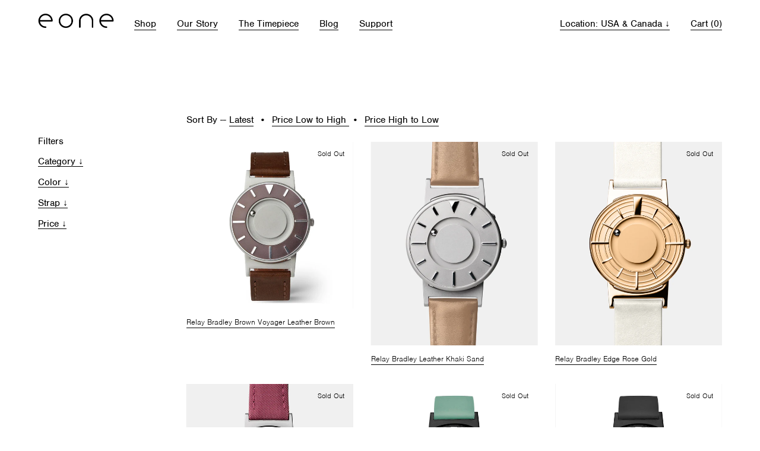

--- FILE ---
content_type: text/html; charset=utf-8
request_url: https://www.eone-time.com/collections/relay-marketplace
body_size: 28889
content:
<!doctype html>
<!--[if IE 9]> <html class="ie9 no-js" lang="en"> <![endif]-->
<!--[if (gt IE 9)|!(IE)]><!--> <html class="no-js" lang="en" amp> <!--<![endif]-->
<head>
  
<!-- VISA Tracking Code for eone-time.com --><script>(function(v,i,s,a,t){v[t]=v[t]||function(){(v[t].v=v[t].v||[]).push(arguments)};if(!v._visaSettings){v._visaSettings={}}v._visaSettings[a]={v:'1.0',s:a,a:'1',t:t};var b=i.getElementsByTagName('body')[0];var p=i.createElement('script');p.defer=1;p.async=1;p.src=s+'?s='+a;b.appendChild(p)})(window,document,'//app-worker.visitor-analytics.io/main.js','c045f198-24bb-11ec-b589-901b0edac50a','va')</script><!-- VISA Tracking Code for eone-time.com -->

  <!-- Google tag (gtag.js) -->
<script async src="https://www.googletagmanager.com/gtag/js?id=G-8K3CMB00E2"></script>
<script>
  window.dataLayer = window.dataLayer || [];
  function gtag(){dataLayer.push(arguments);}
  gtag('js', new Date());

  gtag('config', 'G-8K3CMB00E2');
</script>
  
  <!-- ManyChat -->
<script src="//widget.manychat.com/232652_03538.js" async="async"></script>
  <meta charset="utf-8">
  <script async src="https://cdn.ampproject.org/v0.js"></script>
  <script src="https://cdnjs.cloudflare.com/ajax/libs/jquery/3.3.1/jquery.min.js"></script>
  <script src="https://cdn.shopify.com/s/files/1/0047/1947/6825/files/jquery-paginate.min.js?16642903546409293188"></script>
  <script src="https://cdnjs.cloudflare.com/ajax/libs/slick-carousel/1.9.0/slick.min.js"></script>
  <script src="https://cdnjs.cloudflare.com/ajax/libs/lodash.js/4.17.11/lodash.min.js"></script>
  <script src="//cdnjs.cloudflare.com/ajax/libs/ScrollMagic/2.0.5/ScrollMagic.min.js"></script>
  <script src="//cdnjs.cloudflare.com/ajax/libs/ScrollMagic/2.0.5/plugins/debug.addIndicators.min.js"></script>
  <script src="//cdnjs.cloudflare.com/ajax/libs/gsap/2.0.2/TweenMax.min.js"></script>
  <script src="//cdnjs.cloudflare.com/ajax/libs/ScrollMagic/2.0.5/plugins/animation.gsap.min.js"></script>


   <link rel="stylesheet" href="//www.eone-time.com/cdn/shop/t/47/assets/owl.carousel.min.css?v=44008086163614232391684722339">
   <link rel="stylesheet" href="//www.eone-time.com/cdn/shop/t/47/assets/swiper.css?v=159475856759405672331683480096">
  

  <meta http-equiv="X-UA-Compatible" content="IE=edge,chrome=1">
  <meta name="viewport" content="width=device-width,initial-scale=1">
  <meta name="theme-color" content="#ffffff">
  <link rel="canonical" href="https://www.eone-time.com/collections/relay-marketplace"><link rel="shortcut icon" href="//www.eone-time.com/cdn/shop/files/favicon-32x32_32x32.png?v=1613518177" type="image/png"><title>Relay Marketplace
&ndash; Eone</title><!-- /snippets/social-meta-tags.liquid -->




<meta property="og:site_name" content="Eone">
<meta property="og:url" content="https://www.eone-time.com/collections/relay-marketplace">
<meta property="og:title" content="Relay Exchange">
<meta property="og:type" content="product.group">
<meta property="og:description" content="The Bradley is an innovative wristwatch you can touch and see to tell time. We believe good design should be inclusive, not exclusive.">

<meta property="og:image" content="http://www.eone-time.com/cdn/shop/collections/BR-OX-GOLD_Front_1200x1200.jpg?v=1655709823">
<meta property="og:image:secure_url" content="https://www.eone-time.com/cdn/shop/collections/BR-OX-GOLD_Front_1200x1200.jpg?v=1655709823">


<meta name="twitter:card" content="summary_large_image">
<meta name="twitter:title" content="Relay Exchange">
<meta name="twitter:description" content="The Bradley is an innovative wristwatch you can touch and see to tell time. We believe good design should be inclusive, not exclusive.">


  <link href="//www.eone-time.com/cdn/shop/t/47/assets/theme.scss.css?v=106757596173210334351762315566" rel="stylesheet" type="text/css" media="all" />

  <!-- Custom CSS -->
  <link rel="stylesheet" href="https://use.typekit.net/gpn2oyq.css">
  <link rel="stylesheet" href="https://cdn.shopify.com/s/files/1/0047/1947/6825/files/simplePagination.css?17220835489081704725">
  <style amp-custom>
    
      h1, h2, h3, h4, h5, h6, p, button, a, li, div, span, input, textarea, select {
       font-family: "nimbus-sans",sans-serif !important; 
    }
    
    
 
  </style>
  <link href="//www.eone-time.com/cdn/shop/t/47/assets/global.scss.css?v=105028950258342614481656171304" rel="stylesheet" type="text/css" media="all" />
  <link href="//www.eone-time.com/cdn/shop/t/47/assets/typography.scss.css?v=154846210124883191451603235137" rel="stylesheet" type="text/css" media="all" />
  <link href="//www.eone-time.com/cdn/shop/t/47/assets/buttons.scss.css?v=184182887221401360041606232088" rel="stylesheet" type="text/css" media="all" />
  <link href="//www.eone-time.com/cdn/shop/t/47/assets/page-global.scss.css?v=117819636655436550771604588839" rel="stylesheet" type="text/css" media="all" />
  <link href="//www.eone-time.com/cdn/shop/t/47/assets/header.scss.css?v=54130168136468837151614086661" rel="stylesheet" type="text/css" media="all" />
  <link href="//www.eone-time.com/cdn/shop/t/47/assets/collection.scss.css?v=160755869594476658251603235137" rel="stylesheet" type="text/css" media="all" />
  <link href="//www.eone-time.com/cdn/shop/t/47/assets/collection-page.scss.css?v=97762701571817114911625031948" rel="stylesheet" type="text/css" media="all" />
  <link href="//www.eone-time.com/cdn/shop/t/47/assets/product.scss.css?v=167246259892856496241606232236" rel="stylesheet" type="text/css" media="all" />
  <link href="//www.eone-time.com/cdn/shop/t/47/assets/forms.scss.css?v=137418939831450021271603235137" rel="stylesheet" type="text/css" media="all" />
  <link href="//www.eone-time.com/cdn/shop/t/47/assets/affirm.scss.css?v=84792419346675936041603235137" rel="stylesheet" type="text/css" media="all" />
  <link href="//www.eone-time.com/cdn/shop/t/47/assets/article.scss.css?v=21772335402469919561638972286" rel="stylesheet" type="text/css" media="all" />
  <link href="//www.eone-time.com/cdn/shop/t/47/assets/popup.scss.css?v=149799377215493617481603235137" rel="stylesheet" type="text/css" media="all" />

  

  <script>
    var theme = {
      strings: {
        addToCart: "Add to cart",
        soldOut: "Sold out",
        unavailable: "Unavailable",
        regularPrice: "Regular price",
        sale: "Sale",
        showMore: "Show More",
        showLess: "Show Less",
        addressError: "Error looking up that address",
        addressNoResults: "No results for that address",
        addressQueryLimit: "You have exceeded the Google API usage limit. Consider upgrading to a \u003ca href=\"https:\/\/developers.google.com\/maps\/premium\/usage-limits\"\u003ePremium Plan\u003c\/a\u003e.",
        authError: "There was a problem authenticating your Google Maps account.",
        newWindow: "Opens in a new window.",
        external: "Opens external website.",
        newWindowExternal: "Opens external website in a new window."
      },
      moneyFormat: "${{amount_no_decimals}}"
    }

    document.documentElement.className = document.documentElement.className.replace('no-js', 'js');
  </script>

  <!--[if (lte IE 9) ]><script src="//www.eone-time.com/cdn/shop/t/47/assets/match-media.min.js?v=22265819453975888031603235094" type="text/javascript"></script><![endif]--><!--[if (gt IE 9)|!(IE)]><!--><script src="//www.eone-time.com/cdn/shop/t/47/assets/lazysizes.js?v=68441465964607740661603235093" async="async"></script><!--<![endif]-->
  <!--[if lte IE 9]><script src="//www.eone-time.com/cdn/shop/t/47/assets/lazysizes.min.js?v=13071"></script><![endif]-->

  <!--[if (gt IE 9)|!(IE)]><!--><script src="//www.eone-time.com/cdn/shop/t/47/assets/vendor.js?v=71521137645928348051682785410" defer="defer"></script><!--<![endif]-->
  <!--[if lte IE 9]><script src="//www.eone-time.com/cdn/shop/t/47/assets/vendor.js?v=71521137645928348051682785410"></script><![endif]-->

  <script src="//www.eone-time.com/cdn/shop/t/47/assets/swiper.js?v=75993313813068571671683480097"></script> 

  <!--[if (gt IE 9)|!(IE)]><!--><script src="//www.eone-time.com/cdn/shop/t/47/assets/theme.js?v=95267631086808873651683480096" defer="defer"></script><!--<![endif]-->
  <!--[if lte IE 9]><script src="//www.eone-time.com/cdn/shop/t/47/assets/theme.js?v=95267631086808873651683480096"></script><![endif]-->

  <script>window.performance && window.performance.mark && window.performance.mark('shopify.content_for_header.start');</script><meta name="google-site-verification" content="UcpqTcGuM2c3nhgvUqte4jlfa9jXznO4TV5Go5N8sdo">
<meta name="facebook-domain-verification" content="hw4d0grbx6aanhaore5zmxkub7wq9j">
<meta id="shopify-digital-wallet" name="shopify-digital-wallet" content="/4931293/digital_wallets/dialog">
<meta name="shopify-checkout-api-token" content="d83f82deded1e4655d01872dfa685a57">
<meta id="in-context-paypal-metadata" data-shop-id="4931293" data-venmo-supported="true" data-environment="production" data-locale="en_US" data-paypal-v4="true" data-currency="USD">
<link rel="alternate" type="application/atom+xml" title="Feed" href="/collections/relay-marketplace.atom" />
<link rel="alternate" type="application/json+oembed" href="https://www.eone-time.com/collections/relay-marketplace.oembed">
<script async="async" src="/checkouts/internal/preloads.js?locale=en-US"></script>
<link rel="preconnect" href="https://shop.app" crossorigin="anonymous">
<script async="async" src="https://shop.app/checkouts/internal/preloads.js?locale=en-US&shop_id=4931293" crossorigin="anonymous"></script>
<script id="apple-pay-shop-capabilities" type="application/json">{"shopId":4931293,"countryCode":"US","currencyCode":"USD","merchantCapabilities":["supports3DS"],"merchantId":"gid:\/\/shopify\/Shop\/4931293","merchantName":"Eone","requiredBillingContactFields":["postalAddress","email","phone"],"requiredShippingContactFields":["postalAddress","email","phone"],"shippingType":"shipping","supportedNetworks":["visa","masterCard","amex","discover","elo","jcb"],"total":{"type":"pending","label":"Eone","amount":"1.00"},"shopifyPaymentsEnabled":true,"supportsSubscriptions":true}</script>
<script id="shopify-features" type="application/json">{"accessToken":"d83f82deded1e4655d01872dfa685a57","betas":["rich-media-storefront-analytics"],"domain":"www.eone-time.com","predictiveSearch":true,"shopId":4931293,"locale":"en"}</script>
<script>var Shopify = Shopify || {};
Shopify.shop = "eone-us.myshopify.com";
Shopify.locale = "en";
Shopify.currency = {"active":"USD","rate":"1.0"};
Shopify.country = "US";
Shopify.theme = {"name":"Custom production [latest version]","id":81594581090,"schema_name":"Debut","schema_version":"8.0.0","theme_store_id":null,"role":"main"};
Shopify.theme.handle = "null";
Shopify.theme.style = {"id":null,"handle":null};
Shopify.cdnHost = "www.eone-time.com/cdn";
Shopify.routes = Shopify.routes || {};
Shopify.routes.root = "/";</script>
<script type="module">!function(o){(o.Shopify=o.Shopify||{}).modules=!0}(window);</script>
<script>!function(o){function n(){var o=[];function n(){o.push(Array.prototype.slice.apply(arguments))}return n.q=o,n}var t=o.Shopify=o.Shopify||{};t.loadFeatures=n(),t.autoloadFeatures=n()}(window);</script>
<script>
  window.ShopifyPay = window.ShopifyPay || {};
  window.ShopifyPay.apiHost = "shop.app\/pay";
  window.ShopifyPay.redirectState = null;
</script>
<script id="shop-js-analytics" type="application/json">{"pageType":"collection"}</script>
<script defer="defer" async type="module" src="//www.eone-time.com/cdn/shopifycloud/shop-js/modules/v2/client.init-shop-cart-sync_BT-GjEfc.en.esm.js"></script>
<script defer="defer" async type="module" src="//www.eone-time.com/cdn/shopifycloud/shop-js/modules/v2/chunk.common_D58fp_Oc.esm.js"></script>
<script defer="defer" async type="module" src="//www.eone-time.com/cdn/shopifycloud/shop-js/modules/v2/chunk.modal_xMitdFEc.esm.js"></script>
<script type="module">
  await import("//www.eone-time.com/cdn/shopifycloud/shop-js/modules/v2/client.init-shop-cart-sync_BT-GjEfc.en.esm.js");
await import("//www.eone-time.com/cdn/shopifycloud/shop-js/modules/v2/chunk.common_D58fp_Oc.esm.js");
await import("//www.eone-time.com/cdn/shopifycloud/shop-js/modules/v2/chunk.modal_xMitdFEc.esm.js");

  window.Shopify.SignInWithShop?.initShopCartSync?.({"fedCMEnabled":true,"windoidEnabled":true});

</script>
<script>
  window.Shopify = window.Shopify || {};
  if (!window.Shopify.featureAssets) window.Shopify.featureAssets = {};
  window.Shopify.featureAssets['shop-js'] = {"shop-cart-sync":["modules/v2/client.shop-cart-sync_DZOKe7Ll.en.esm.js","modules/v2/chunk.common_D58fp_Oc.esm.js","modules/v2/chunk.modal_xMitdFEc.esm.js"],"init-fed-cm":["modules/v2/client.init-fed-cm_B6oLuCjv.en.esm.js","modules/v2/chunk.common_D58fp_Oc.esm.js","modules/v2/chunk.modal_xMitdFEc.esm.js"],"shop-cash-offers":["modules/v2/client.shop-cash-offers_D2sdYoxE.en.esm.js","modules/v2/chunk.common_D58fp_Oc.esm.js","modules/v2/chunk.modal_xMitdFEc.esm.js"],"shop-login-button":["modules/v2/client.shop-login-button_QeVjl5Y3.en.esm.js","modules/v2/chunk.common_D58fp_Oc.esm.js","modules/v2/chunk.modal_xMitdFEc.esm.js"],"pay-button":["modules/v2/client.pay-button_DXTOsIq6.en.esm.js","modules/v2/chunk.common_D58fp_Oc.esm.js","modules/v2/chunk.modal_xMitdFEc.esm.js"],"shop-button":["modules/v2/client.shop-button_DQZHx9pm.en.esm.js","modules/v2/chunk.common_D58fp_Oc.esm.js","modules/v2/chunk.modal_xMitdFEc.esm.js"],"avatar":["modules/v2/client.avatar_BTnouDA3.en.esm.js"],"init-windoid":["modules/v2/client.init-windoid_CR1B-cfM.en.esm.js","modules/v2/chunk.common_D58fp_Oc.esm.js","modules/v2/chunk.modal_xMitdFEc.esm.js"],"init-shop-for-new-customer-accounts":["modules/v2/client.init-shop-for-new-customer-accounts_C_vY_xzh.en.esm.js","modules/v2/client.shop-login-button_QeVjl5Y3.en.esm.js","modules/v2/chunk.common_D58fp_Oc.esm.js","modules/v2/chunk.modal_xMitdFEc.esm.js"],"init-shop-email-lookup-coordinator":["modules/v2/client.init-shop-email-lookup-coordinator_BI7n9ZSv.en.esm.js","modules/v2/chunk.common_D58fp_Oc.esm.js","modules/v2/chunk.modal_xMitdFEc.esm.js"],"init-shop-cart-sync":["modules/v2/client.init-shop-cart-sync_BT-GjEfc.en.esm.js","modules/v2/chunk.common_D58fp_Oc.esm.js","modules/v2/chunk.modal_xMitdFEc.esm.js"],"shop-toast-manager":["modules/v2/client.shop-toast-manager_DiYdP3xc.en.esm.js","modules/v2/chunk.common_D58fp_Oc.esm.js","modules/v2/chunk.modal_xMitdFEc.esm.js"],"init-customer-accounts":["modules/v2/client.init-customer-accounts_D9ZNqS-Q.en.esm.js","modules/v2/client.shop-login-button_QeVjl5Y3.en.esm.js","modules/v2/chunk.common_D58fp_Oc.esm.js","modules/v2/chunk.modal_xMitdFEc.esm.js"],"init-customer-accounts-sign-up":["modules/v2/client.init-customer-accounts-sign-up_iGw4briv.en.esm.js","modules/v2/client.shop-login-button_QeVjl5Y3.en.esm.js","modules/v2/chunk.common_D58fp_Oc.esm.js","modules/v2/chunk.modal_xMitdFEc.esm.js"],"shop-follow-button":["modules/v2/client.shop-follow-button_CqMgW2wH.en.esm.js","modules/v2/chunk.common_D58fp_Oc.esm.js","modules/v2/chunk.modal_xMitdFEc.esm.js"],"checkout-modal":["modules/v2/client.checkout-modal_xHeaAweL.en.esm.js","modules/v2/chunk.common_D58fp_Oc.esm.js","modules/v2/chunk.modal_xMitdFEc.esm.js"],"shop-login":["modules/v2/client.shop-login_D91U-Q7h.en.esm.js","modules/v2/chunk.common_D58fp_Oc.esm.js","modules/v2/chunk.modal_xMitdFEc.esm.js"],"lead-capture":["modules/v2/client.lead-capture_BJmE1dJe.en.esm.js","modules/v2/chunk.common_D58fp_Oc.esm.js","modules/v2/chunk.modal_xMitdFEc.esm.js"],"payment-terms":["modules/v2/client.payment-terms_Ci9AEqFq.en.esm.js","modules/v2/chunk.common_D58fp_Oc.esm.js","modules/v2/chunk.modal_xMitdFEc.esm.js"]};
</script>
<script>(function() {
  var isLoaded = false;
  function asyncLoad() {
    if (isLoaded) return;
    isLoaded = true;
    var urls = ["https:\/\/api.omappapi.com\/shopify\/embed\/?shop=eone-us.myshopify.com"];
    for (var i = 0; i < urls.length; i++) {
      var s = document.createElement('script');
      s.type = 'text/javascript';
      s.async = true;
      s.src = urls[i];
      var x = document.getElementsByTagName('script')[0];
      x.parentNode.insertBefore(s, x);
    }
  };
  if(window.attachEvent) {
    window.attachEvent('onload', asyncLoad);
  } else {
    window.addEventListener('load', asyncLoad, false);
  }
})();</script>
<script id="__st">var __st={"a":4931293,"offset":-18000,"reqid":"26955e8d-0fa1-4d6a-9964-54bcac708060-1769068850","pageurl":"www.eone-time.com\/collections\/relay-marketplace","u":"f1a48b14d664","p":"collection","rtyp":"collection","rid":403027034324};</script>
<script>window.ShopifyPaypalV4VisibilityTracking = true;</script>
<script id="captcha-bootstrap">!function(){'use strict';const t='contact',e='account',n='new_comment',o=[[t,t],['blogs',n],['comments',n],[t,'customer']],c=[[e,'customer_login'],[e,'guest_login'],[e,'recover_customer_password'],[e,'create_customer']],r=t=>t.map((([t,e])=>`form[action*='/${t}']:not([data-nocaptcha='true']) input[name='form_type'][value='${e}']`)).join(','),a=t=>()=>t?[...document.querySelectorAll(t)].map((t=>t.form)):[];function s(){const t=[...o],e=r(t);return a(e)}const i='password',u='form_key',d=['recaptcha-v3-token','g-recaptcha-response','h-captcha-response',i],f=()=>{try{return window.sessionStorage}catch{return}},m='__shopify_v',_=t=>t.elements[u];function p(t,e,n=!1){try{const o=window.sessionStorage,c=JSON.parse(o.getItem(e)),{data:r}=function(t){const{data:e,action:n}=t;return t[m]||n?{data:e,action:n}:{data:t,action:n}}(c);for(const[e,n]of Object.entries(r))t.elements[e]&&(t.elements[e].value=n);n&&o.removeItem(e)}catch(o){console.error('form repopulation failed',{error:o})}}const l='form_type',E='cptcha';function T(t){t.dataset[E]=!0}const w=window,h=w.document,L='Shopify',v='ce_forms',y='captcha';let A=!1;((t,e)=>{const n=(g='f06e6c50-85a8-45c8-87d0-21a2b65856fe',I='https://cdn.shopify.com/shopifycloud/storefront-forms-hcaptcha/ce_storefront_forms_captcha_hcaptcha.v1.5.2.iife.js',D={infoText:'Protected by hCaptcha',privacyText:'Privacy',termsText:'Terms'},(t,e,n)=>{const o=w[L][v],c=o.bindForm;if(c)return c(t,g,e,D).then(n);var r;o.q.push([[t,g,e,D],n]),r=I,A||(h.body.append(Object.assign(h.createElement('script'),{id:'captcha-provider',async:!0,src:r})),A=!0)});var g,I,D;w[L]=w[L]||{},w[L][v]=w[L][v]||{},w[L][v].q=[],w[L][y]=w[L][y]||{},w[L][y].protect=function(t,e){n(t,void 0,e),T(t)},Object.freeze(w[L][y]),function(t,e,n,w,h,L){const[v,y,A,g]=function(t,e,n){const i=e?o:[],u=t?c:[],d=[...i,...u],f=r(d),m=r(i),_=r(d.filter((([t,e])=>n.includes(e))));return[a(f),a(m),a(_),s()]}(w,h,L),I=t=>{const e=t.target;return e instanceof HTMLFormElement?e:e&&e.form},D=t=>v().includes(t);t.addEventListener('submit',(t=>{const e=I(t);if(!e)return;const n=D(e)&&!e.dataset.hcaptchaBound&&!e.dataset.recaptchaBound,o=_(e),c=g().includes(e)&&(!o||!o.value);(n||c)&&t.preventDefault(),c&&!n&&(function(t){try{if(!f())return;!function(t){const e=f();if(!e)return;const n=_(t);if(!n)return;const o=n.value;o&&e.removeItem(o)}(t);const e=Array.from(Array(32),(()=>Math.random().toString(36)[2])).join('');!function(t,e){_(t)||t.append(Object.assign(document.createElement('input'),{type:'hidden',name:u})),t.elements[u].value=e}(t,e),function(t,e){const n=f();if(!n)return;const o=[...t.querySelectorAll(`input[type='${i}']`)].map((({name:t})=>t)),c=[...d,...o],r={};for(const[a,s]of new FormData(t).entries())c.includes(a)||(r[a]=s);n.setItem(e,JSON.stringify({[m]:1,action:t.action,data:r}))}(t,e)}catch(e){console.error('failed to persist form',e)}}(e),e.submit())}));const S=(t,e)=>{t&&!t.dataset[E]&&(n(t,e.some((e=>e===t))),T(t))};for(const o of['focusin','change'])t.addEventListener(o,(t=>{const e=I(t);D(e)&&S(e,y())}));const B=e.get('form_key'),M=e.get(l),P=B&&M;t.addEventListener('DOMContentLoaded',(()=>{const t=y();if(P)for(const e of t)e.elements[l].value===M&&p(e,B);[...new Set([...A(),...v().filter((t=>'true'===t.dataset.shopifyCaptcha))])].forEach((e=>S(e,t)))}))}(h,new URLSearchParams(w.location.search),n,t,e,['guest_login'])})(!0,!0)}();</script>
<script integrity="sha256-4kQ18oKyAcykRKYeNunJcIwy7WH5gtpwJnB7kiuLZ1E=" data-source-attribution="shopify.loadfeatures" defer="defer" src="//www.eone-time.com/cdn/shopifycloud/storefront/assets/storefront/load_feature-a0a9edcb.js" crossorigin="anonymous"></script>
<script crossorigin="anonymous" defer="defer" src="//www.eone-time.com/cdn/shopifycloud/storefront/assets/shopify_pay/storefront-65b4c6d7.js?v=20250812"></script>
<script data-source-attribution="shopify.dynamic_checkout.dynamic.init">var Shopify=Shopify||{};Shopify.PaymentButton=Shopify.PaymentButton||{isStorefrontPortableWallets:!0,init:function(){window.Shopify.PaymentButton.init=function(){};var t=document.createElement("script");t.src="https://www.eone-time.com/cdn/shopifycloud/portable-wallets/latest/portable-wallets.en.js",t.type="module",document.head.appendChild(t)}};
</script>
<script data-source-attribution="shopify.dynamic_checkout.buyer_consent">
  function portableWalletsHideBuyerConsent(e){var t=document.getElementById("shopify-buyer-consent"),n=document.getElementById("shopify-subscription-policy-button");t&&n&&(t.classList.add("hidden"),t.setAttribute("aria-hidden","true"),n.removeEventListener("click",e))}function portableWalletsShowBuyerConsent(e){var t=document.getElementById("shopify-buyer-consent"),n=document.getElementById("shopify-subscription-policy-button");t&&n&&(t.classList.remove("hidden"),t.removeAttribute("aria-hidden"),n.addEventListener("click",e))}window.Shopify?.PaymentButton&&(window.Shopify.PaymentButton.hideBuyerConsent=portableWalletsHideBuyerConsent,window.Shopify.PaymentButton.showBuyerConsent=portableWalletsShowBuyerConsent);
</script>
<script data-source-attribution="shopify.dynamic_checkout.cart.bootstrap">document.addEventListener("DOMContentLoaded",(function(){function t(){return document.querySelector("shopify-accelerated-checkout-cart, shopify-accelerated-checkout")}if(t())Shopify.PaymentButton.init();else{new MutationObserver((function(e,n){t()&&(Shopify.PaymentButton.init(),n.disconnect())})).observe(document.body,{childList:!0,subtree:!0})}}));
</script>
<link id="shopify-accelerated-checkout-styles" rel="stylesheet" media="screen" href="https://www.eone-time.com/cdn/shopifycloud/portable-wallets/latest/accelerated-checkout-backwards-compat.css" crossorigin="anonymous">
<style id="shopify-accelerated-checkout-cart">
        #shopify-buyer-consent {
  margin-top: 1em;
  display: inline-block;
  width: 100%;
}

#shopify-buyer-consent.hidden {
  display: none;
}

#shopify-subscription-policy-button {
  background: none;
  border: none;
  padding: 0;
  text-decoration: underline;
  font-size: inherit;
  cursor: pointer;
}

#shopify-subscription-policy-button::before {
  box-shadow: none;
}

      </style>

<script>window.performance && window.performance.mark && window.performance.mark('shopify.content_for_header.end');</script>
  <style amp-boilerplate>body{-webkit-animation:-amp-start 8s steps(1,end) 0s 1 normal both;-moz-animation:-amp-start 8s steps(1,end) 0s 1 normal both;-ms-animation:-amp-start 8s steps(1,end) 0s 1 normal both;animation:-amp-start 8s steps(1,end) 0s 1 normal both}@-webkit-keyframes -amp-start{from{visibility:hidden}to{visibility:visible}}@-moz-keyframes -amp-start{from{visibility:hidden}to{visibility:visible}}@-ms-keyframes -amp-start{from{visibility:hidden}to{visibility:visible}}@-o-keyframes -amp-start{from{visibility:hidden}to{visibility:visible}}@keyframes -amp-start{from{visibility:hidden}to{visibility:visible}}</style>
  <noscript><style amp-boilerplate>body{-webkit-animation:none;-moz-animation:none;-ms-animation:none;animation:none}</style></noscript>
  
  <meta name="google-site-verification" content="r5TGBcvHKAbBFAxkjV9bI21riGQz-6oCHZzCbEgUimY" />
  
  <script type='text/javascript'>
window.__lo_site_id = 48405;

	(function() {
		var wa = document.createElement('script'); wa.type = 'text/javascript'; wa.async = true;
		wa.src = 'https://d10lpsik1i8c69.cloudfront.net/w.js';
		var s = document.getElementsByTagName('script')[0]; s.parentNode.insertBefore(wa, s);
	  })();
	</script>
  
<!-- Start of Judge.me Core -->
<link rel="dns-prefetch" href="https://cdn.judge.me/">
<script data-cfasync='false' class='jdgm-settings-script'>window.jdgmSettings={"pagination":5,"disable_web_reviews":false,"badge_no_review_text":"No reviews","badge_n_reviews_text":"{{ n }} review/reviews","hide_badge_preview_if_no_reviews":true,"badge_hide_text":false,"enforce_center_preview_badge":false,"widget_title":"Customer Reviews","widget_open_form_text":"Write a review","widget_close_form_text":"Cancel review","widget_refresh_page_text":"Refresh page","widget_summary_text":"Based on {{ number_of_reviews }} review/reviews","widget_no_review_text":"Be the first to write a review","widget_name_field_text":"Display name","widget_verified_name_field_text":"Verified Name (public)","widget_name_placeholder_text":"Display name","widget_required_field_error_text":"This field is required.","widget_email_field_text":"Email address","widget_verified_email_field_text":"Verified Email (private, can not be edited)","widget_email_placeholder_text":"Your email address","widget_email_field_error_text":"Please enter a valid email address.","widget_rating_field_text":"Rating","widget_review_title_field_text":"Review Title","widget_review_title_placeholder_text":"Give your review a title","widget_review_body_field_text":"Review content","widget_review_body_placeholder_text":"Start writing here...","widget_pictures_field_text":"Picture/Video (optional)","widget_submit_review_text":"Submit Review","widget_submit_verified_review_text":"Submit Verified Review","widget_submit_success_msg_with_auto_publish":"Thank you! Please refresh the page in a few moments to see your review. You can remove or edit your review by logging into \u003ca href='https://judge.me/login' target='_blank' rel='nofollow noopener'\u003eJudge.me\u003c/a\u003e","widget_submit_success_msg_no_auto_publish":"Thank you! Your review will be published as soon as it is approved by the shop admin. You can remove or edit your review by logging into \u003ca href='https://judge.me/login' target='_blank' rel='nofollow noopener'\u003eJudge.me\u003c/a\u003e","widget_show_default_reviews_out_of_total_text":"Showing {{ n_reviews_shown }} out of {{ n_reviews }} reviews.","widget_show_all_link_text":"Show all","widget_show_less_link_text":"Show less","widget_author_said_text":"{{ reviewer_name }} said:","widget_days_text":"{{ n }} days ago","widget_weeks_text":"{{ n }} week/weeks ago","widget_months_text":"{{ n }} month/months ago","widget_years_text":"{{ n }} year/years ago","widget_yesterday_text":"Yesterday","widget_today_text":"Today","widget_replied_text":"\u003e\u003e {{ shop_name }} replied:","widget_read_more_text":"Read more","widget_reviewer_name_as_initial":"","widget_rating_filter_color":"","widget_rating_filter_see_all_text":"See all reviews","widget_sorting_most_recent_text":"Most Recent","widget_sorting_highest_rating_text":"Highest Rating","widget_sorting_lowest_rating_text":"Lowest Rating","widget_sorting_with_pictures_text":"Only Pictures","widget_sorting_most_helpful_text":"Most Helpful","widget_open_question_form_text":"Ask a question","widget_reviews_subtab_text":"Reviews","widget_questions_subtab_text":"Questions","widget_question_label_text":"Question","widget_answer_label_text":"Answer","widget_question_placeholder_text":"Write your question here","widget_submit_question_text":"Submit Question","widget_question_submit_success_text":"Thank you for your question! We will notify you once it gets answered.","verified_badge_text":"Verified","verified_badge_bg_color":"","verified_badge_text_color":"","verified_badge_placement":"removed","widget_review_max_height":"","widget_hide_border":false,"widget_social_share":false,"widget_thumb":false,"widget_review_location_show":false,"widget_location_format":"country_iso_code","all_reviews_include_out_of_store_products":true,"all_reviews_out_of_store_text":"(out of store)","all_reviews_pagination":100,"all_reviews_product_name_prefix_text":"about","enable_review_pictures":false,"enable_question_anwser":false,"widget_theme":"","review_date_format":"mm/dd/yyyy","default_sort_method":"most-recent","widget_product_reviews_subtab_text":"Product Reviews","widget_shop_reviews_subtab_text":"Shop Reviews","widget_other_products_reviews_text":"Reviews for other products","widget_store_reviews_subtab_text":"Store reviews","widget_no_store_reviews_text":"This store hasn't received any reviews yet","widget_web_restriction_product_reviews_text":"This product hasn't received any reviews yet","widget_no_items_text":"No items found","widget_show_more_text":"Show more","widget_write_a_store_review_text":"Write a Store Review","widget_other_languages_heading":"Reviews in Other Languages","widget_translate_review_text":"Translate review to {{ language }}","widget_translating_review_text":"Translating...","widget_show_original_translation_text":"Show original ({{ language }})","widget_translate_review_failed_text":"Review couldn't be translated.","widget_translate_review_retry_text":"Retry","widget_translate_review_try_again_later_text":"Try again later","show_product_url_for_grouped_product":false,"widget_sorting_pictures_first_text":"Pictures First","show_pictures_on_all_rev_page_mobile":false,"show_pictures_on_all_rev_page_desktop":false,"floating_tab_hide_mobile_install_preference":false,"floating_tab_button_name":"★ Reviews","floating_tab_title":"Let customers speak for us","floating_tab_button_color":"","floating_tab_button_background_color":"","floating_tab_url":"","floating_tab_url_enabled":false,"floating_tab_tab_style":"text","all_reviews_text_badge_text":"Customers rate us {{ shop.metafields.judgeme.all_reviews_rating | round: 1 }}/5 based on {{ shop.metafields.judgeme.all_reviews_count }} reviews.","all_reviews_text_badge_text_branded_style":"{{ shop.metafields.judgeme.all_reviews_rating | round: 1 }} out of 5 stars based on {{ shop.metafields.judgeme.all_reviews_count }} reviews","is_all_reviews_text_badge_a_link":false,"show_stars_for_all_reviews_text_badge":false,"all_reviews_text_badge_url":"https://eone-hq.myshopify.com/pages/reviews","all_reviews_text_style":"text","all_reviews_text_color_style":"judgeme_brand_color","all_reviews_text_color":"#108474","all_reviews_text_show_jm_brand":true,"featured_carousel_show_header":true,"featured_carousel_title":"Let customers speak for us","testimonials_carousel_title":"Customers are saying","videos_carousel_title":"Real customer stories","cards_carousel_title":"Customers are saying","featured_carousel_count_text":"from {{ n }} reviews","featured_carousel_add_link_to_all_reviews_page":false,"featured_carousel_url":"https://eone-hq.myshopify.com/pages/reviews","featured_carousel_show_images":true,"featured_carousel_autoslide_interval":5,"featured_carousel_arrows_on_the_sides":false,"featured_carousel_height":250,"featured_carousel_width":80,"featured_carousel_image_size":0,"featured_carousel_image_height":250,"featured_carousel_arrow_color":"#eeeeee","verified_count_badge_style":"vintage","verified_count_badge_orientation":"horizontal","verified_count_badge_color_style":"judgeme_brand_color","verified_count_badge_color":"#108474","is_verified_count_badge_a_link":false,"verified_count_badge_url":"https://eone-hq.myshopify.com/pages/reviews","verified_count_badge_show_jm_brand":true,"widget_rating_preset_default":5,"widget_first_sub_tab":"product-reviews","widget_show_histogram":true,"widget_histogram_use_custom_color":false,"widget_pagination_use_custom_color":false,"widget_star_use_custom_color":false,"widget_verified_badge_use_custom_color":false,"widget_write_review_use_custom_color":false,"picture_reminder_submit_button":"Upload Pictures","enable_review_videos":false,"mute_video_by_default":false,"widget_sorting_videos_first_text":"Videos First","widget_review_pending_text":"Pending","featured_carousel_items_for_large_screen":3,"social_share_options_order":"Facebook,Twitter","remove_microdata_snippet":false,"disable_json_ld":false,"enable_json_ld_products":false,"preview_badge_show_question_text":false,"preview_badge_no_question_text":"No questions","preview_badge_n_question_text":"{{ number_of_questions }} question/questions","qa_badge_show_icon":false,"qa_badge_position":"same-row","remove_judgeme_branding":false,"widget_add_search_bar":false,"widget_search_bar_placeholder":"Search","widget_sorting_verified_only_text":"Verified only","featured_carousel_theme":"default","featured_carousel_show_rating":true,"featured_carousel_show_title":true,"featured_carousel_show_body":true,"featured_carousel_show_date":false,"featured_carousel_show_reviewer":true,"featured_carousel_show_product":false,"featured_carousel_header_background_color":"#108474","featured_carousel_header_text_color":"#ffffff","featured_carousel_name_product_separator":"reviewed","featured_carousel_full_star_background":"#108474","featured_carousel_empty_star_background":"#dadada","featured_carousel_vertical_theme_background":"#f9fafb","featured_carousel_verified_badge_enable":false,"featured_carousel_verified_badge_color":"#108474","featured_carousel_border_style":"round","featured_carousel_review_line_length_limit":3,"featured_carousel_more_reviews_button_text":"Read more reviews","featured_carousel_view_product_button_text":"View product","all_reviews_page_load_reviews_on":"scroll","all_reviews_page_load_more_text":"Load More Reviews","disable_fb_tab_reviews":false,"enable_ajax_cdn_cache":false,"widget_public_name_text":"displayed publicly like","default_reviewer_name":"John Smith","default_reviewer_name_has_non_latin":true,"widget_reviewer_anonymous":"Anonymous","medals_widget_title":"Judge.me Review Medals","medals_widget_background_color":"#f9fafb","medals_widget_position":"footer_all_pages","medals_widget_border_color":"#f9fafb","medals_widget_verified_text_position":"left","medals_widget_use_monochromatic_version":false,"medals_widget_elements_color":"#108474","show_reviewer_avatar":true,"widget_invalid_yt_video_url_error_text":"Not a YouTube video URL","widget_max_length_field_error_text":"Please enter no more than {0} characters.","widget_show_country_flag":false,"widget_show_collected_via_shop_app":true,"widget_verified_by_shop_badge_style":"light","widget_verified_by_shop_text":"Verified by Shop","widget_show_photo_gallery":false,"widget_load_with_code_splitting":true,"widget_ugc_install_preference":false,"widget_ugc_title":"Made by us, Shared by you","widget_ugc_subtitle":"Tag us to see your picture featured in our page","widget_ugc_arrows_color":"#ffffff","widget_ugc_primary_button_text":"Buy Now","widget_ugc_primary_button_background_color":"#108474","widget_ugc_primary_button_text_color":"#ffffff","widget_ugc_primary_button_border_width":"0","widget_ugc_primary_button_border_style":"none","widget_ugc_primary_button_border_color":"#108474","widget_ugc_primary_button_border_radius":"25","widget_ugc_secondary_button_text":"Load More","widget_ugc_secondary_button_background_color":"#ffffff","widget_ugc_secondary_button_text_color":"#108474","widget_ugc_secondary_button_border_width":"2","widget_ugc_secondary_button_border_style":"solid","widget_ugc_secondary_button_border_color":"#108474","widget_ugc_secondary_button_border_radius":"25","widget_ugc_reviews_button_text":"View Reviews","widget_ugc_reviews_button_background_color":"#ffffff","widget_ugc_reviews_button_text_color":"#108474","widget_ugc_reviews_button_border_width":"2","widget_ugc_reviews_button_border_style":"solid","widget_ugc_reviews_button_border_color":"#108474","widget_ugc_reviews_button_border_radius":"25","widget_ugc_reviews_button_link_to":"judgeme-reviews-page","widget_ugc_show_post_date":true,"widget_ugc_max_width":"800","widget_rating_metafield_value_type":true,"widget_primary_color":"#108474","widget_enable_secondary_color":false,"widget_secondary_color":"#edf5f5","widget_summary_average_rating_text":"{{ average_rating }} out of 5","widget_media_grid_title":"Customer photos \u0026 videos","widget_media_grid_see_more_text":"See more","widget_round_style":false,"widget_show_product_medals":true,"widget_verified_by_judgeme_text":"Verified by Judge.me","widget_show_store_medals":true,"widget_verified_by_judgeme_text_in_store_medals":"Verified by Judge.me","widget_media_field_exceed_quantity_message":"Sorry, we can only accept {{ max_media }} for one review.","widget_media_field_exceed_limit_message":"{{ file_name }} is too large, please select a {{ media_type }} less than {{ size_limit }}MB.","widget_review_submitted_text":"Review Submitted!","widget_question_submitted_text":"Question Submitted!","widget_close_form_text_question":"Cancel","widget_write_your_answer_here_text":"Write your answer here","widget_enabled_branded_link":true,"widget_show_collected_by_judgeme":false,"widget_reviewer_name_color":"","widget_write_review_text_color":"","widget_write_review_bg_color":"","widget_collected_by_judgeme_text":"collected by Judge.me","widget_pagination_type":"standard","widget_load_more_text":"Load More","widget_load_more_color":"#108474","widget_full_review_text":"Full Review","widget_read_more_reviews_text":"Read More Reviews","widget_read_questions_text":"Read Questions","widget_questions_and_answers_text":"Questions \u0026 Answers","widget_verified_by_text":"Verified by","widget_verified_text":"Verified","widget_number_of_reviews_text":"{{ number_of_reviews }} reviews","widget_back_button_text":"Back","widget_next_button_text":"Next","widget_custom_forms_filter_button":"Filters","custom_forms_style":"vertical","widget_show_review_information":false,"how_reviews_are_collected":"How reviews are collected?","widget_show_review_keywords":false,"widget_gdpr_statement":"How we use your data: We'll only contact you about the review you left, and only if necessary. By submitting your review, you agree to Judge.me's \u003ca href='https://judge.me/terms' target='_blank' rel='nofollow noopener'\u003eterms\u003c/a\u003e, \u003ca href='https://judge.me/privacy' target='_blank' rel='nofollow noopener'\u003eprivacy\u003c/a\u003e and \u003ca href='https://judge.me/content-policy' target='_blank' rel='nofollow noopener'\u003econtent\u003c/a\u003e policies.","widget_multilingual_sorting_enabled":false,"widget_translate_review_content_enabled":false,"widget_translate_review_content_method":"manual","popup_widget_review_selection":"automatically_with_pictures","popup_widget_round_border_style":true,"popup_widget_show_title":true,"popup_widget_show_body":true,"popup_widget_show_reviewer":false,"popup_widget_show_product":true,"popup_widget_show_pictures":true,"popup_widget_use_review_picture":true,"popup_widget_show_on_home_page":true,"popup_widget_show_on_product_page":true,"popup_widget_show_on_collection_page":true,"popup_widget_show_on_cart_page":true,"popup_widget_position":"bottom_left","popup_widget_first_review_delay":5,"popup_widget_duration":5,"popup_widget_interval":5,"popup_widget_review_count":5,"popup_widget_hide_on_mobile":true,"review_snippet_widget_round_border_style":true,"review_snippet_widget_card_color":"#FFFFFF","review_snippet_widget_slider_arrows_background_color":"#FFFFFF","review_snippet_widget_slider_arrows_color":"#000000","review_snippet_widget_star_color":"#108474","show_product_variant":false,"all_reviews_product_variant_label_text":"Variant: ","widget_show_verified_branding":false,"widget_ai_summary_title":"Customers say","widget_ai_summary_disclaimer":"AI-powered review summary based on recent customer reviews","widget_show_ai_summary":false,"widget_show_ai_summary_bg":false,"widget_show_review_title_input":true,"redirect_reviewers_invited_via_email":"review_widget","request_store_review_after_product_review":false,"request_review_other_products_in_order":false,"review_form_color_scheme":"default","review_form_corner_style":"square","review_form_star_color":{},"review_form_text_color":"#333333","review_form_background_color":"#ffffff","review_form_field_background_color":"#fafafa","review_form_button_color":{},"review_form_button_text_color":"#ffffff","review_form_modal_overlay_color":"#000000","review_content_screen_title_text":"How would you rate this product?","review_content_introduction_text":"We would love it if you would share a bit about your experience.","store_review_form_title_text":"How would you rate this store?","store_review_form_introduction_text":"We would love it if you would share a bit about your experience.","show_review_guidance_text":true,"one_star_review_guidance_text":"Poor","five_star_review_guidance_text":"Great","customer_information_screen_title_text":"About you","customer_information_introduction_text":"Please tell us more about you.","custom_questions_screen_title_text":"Your experience in more detail","custom_questions_introduction_text":"Here are a few questions to help us understand more about your experience.","review_submitted_screen_title_text":"Thanks for your review!","review_submitted_screen_thank_you_text":"We are processing it and it will appear on the store soon.","review_submitted_screen_email_verification_text":"Please confirm your email by clicking the link we just sent you. This helps us keep reviews authentic.","review_submitted_request_store_review_text":"Would you like to share your experience of shopping with us?","review_submitted_review_other_products_text":"Would you like to review these products?","store_review_screen_title_text":"Would you like to share your experience of shopping with us?","store_review_introduction_text":"We value your feedback and use it to improve. Please share any thoughts or suggestions you have.","reviewer_media_screen_title_picture_text":"Share a picture","reviewer_media_introduction_picture_text":"Upload a photo to support your review.","reviewer_media_screen_title_video_text":"Share a video","reviewer_media_introduction_video_text":"Upload a video to support your review.","reviewer_media_screen_title_picture_or_video_text":"Share a picture or video","reviewer_media_introduction_picture_or_video_text":"Upload a photo or video to support your review.","reviewer_media_youtube_url_text":"Paste your Youtube URL here","advanced_settings_next_step_button_text":"Next","advanced_settings_close_review_button_text":"Close","modal_write_review_flow":false,"write_review_flow_required_text":"Required","write_review_flow_privacy_message_text":"We respect your privacy.","write_review_flow_anonymous_text":"Post review as anonymous","write_review_flow_visibility_text":"This won't be visible to other customers.","write_review_flow_multiple_selection_help_text":"Select as many as you like","write_review_flow_single_selection_help_text":"Select one option","write_review_flow_required_field_error_text":"This field is required","write_review_flow_invalid_email_error_text":"Please enter a valid email address","write_review_flow_max_length_error_text":"Max. {{ max_length }} characters.","write_review_flow_media_upload_text":"\u003cb\u003eClick to upload\u003c/b\u003e or drag and drop","write_review_flow_gdpr_statement":"We'll only contact you about your review if necessary. By submitting your review, you agree to our \u003ca href='https://judge.me/terms' target='_blank' rel='nofollow noopener'\u003eterms and conditions\u003c/a\u003e and \u003ca href='https://judge.me/privacy' target='_blank' rel='nofollow noopener'\u003eprivacy policy\u003c/a\u003e.","rating_only_reviews_enabled":false,"show_negative_reviews_help_screen":false,"new_review_flow_help_screen_rating_threshold":3,"negative_review_resolution_screen_title_text":"Tell us more","negative_review_resolution_text":"Your experience matters to us. If there were issues with your purchase, we're here to help. Feel free to reach out to us, we'd love the opportunity to make things right.","negative_review_resolution_button_text":"Contact us","negative_review_resolution_proceed_with_review_text":"Leave a review","negative_review_resolution_subject":"Issue with purchase from {{ shop_name }}.{{ order_name }}","preview_badge_collection_page_install_status":false,"widget_review_custom_css":"","preview_badge_custom_css":"","preview_badge_stars_count":"5-stars","featured_carousel_custom_css":"","floating_tab_custom_css":"","all_reviews_widget_custom_css":"","medals_widget_custom_css":"","verified_badge_custom_css":"","all_reviews_text_custom_css":"","transparency_badges_collected_via_store_invite":false,"transparency_badges_from_another_provider":false,"transparency_badges_collected_from_store_visitor":false,"transparency_badges_collected_by_verified_review_provider":false,"transparency_badges_earned_reward":false,"transparency_badges_collected_via_store_invite_text":"Review collected via store invitation","transparency_badges_from_another_provider_text":"Review collected from another provider","transparency_badges_collected_from_store_visitor_text":"Review collected from a store visitor","transparency_badges_written_in_google_text":"Review written in Google","transparency_badges_written_in_etsy_text":"Review written in Etsy","transparency_badges_written_in_shop_app_text":"Review written in Shop App","transparency_badges_earned_reward_text":"Review earned a reward for future purchase","product_review_widget_per_page":10,"widget_store_review_label_text":"Review about the store","checkout_comment_extension_title_on_product_page":"Customer Comments","checkout_comment_extension_num_latest_comment_show":5,"checkout_comment_extension_format":"name_and_timestamp","checkout_comment_customer_name":"last_initial","checkout_comment_comment_notification":true,"preview_badge_collection_page_install_preference":false,"preview_badge_home_page_install_preference":false,"preview_badge_product_page_install_preference":false,"review_widget_install_preference":"above-related","review_carousel_install_preference":false,"floating_reviews_tab_install_preference":"none","verified_reviews_count_badge_install_preference":false,"all_reviews_text_install_preference":false,"review_widget_best_location":false,"judgeme_medals_install_preference":false,"review_widget_revamp_enabled":false,"review_widget_qna_enabled":false,"review_widget_header_theme":"minimal","review_widget_widget_title_enabled":true,"review_widget_header_text_size":"medium","review_widget_header_text_weight":"regular","review_widget_average_rating_style":"compact","review_widget_bar_chart_enabled":true,"review_widget_bar_chart_type":"numbers","review_widget_bar_chart_style":"standard","review_widget_expanded_media_gallery_enabled":false,"review_widget_reviews_section_theme":"standard","review_widget_image_style":"thumbnails","review_widget_review_image_ratio":"square","review_widget_stars_size":"medium","review_widget_verified_badge":"standard_text","review_widget_review_title_text_size":"medium","review_widget_review_text_size":"medium","review_widget_review_text_length":"medium","review_widget_number_of_columns_desktop":3,"review_widget_carousel_transition_speed":5,"review_widget_custom_questions_answers_display":"always","review_widget_button_text_color":"#FFFFFF","review_widget_text_color":"#000000","review_widget_lighter_text_color":"#7B7B7B","review_widget_corner_styling":"soft","review_widget_review_word_singular":"review","review_widget_review_word_plural":"reviews","review_widget_voting_label":"Helpful?","review_widget_shop_reply_label":"Reply from {{ shop_name }}:","review_widget_filters_title":"Filters","qna_widget_question_word_singular":"Question","qna_widget_question_word_plural":"Questions","qna_widget_answer_reply_label":"Answer from {{ answerer_name }}:","qna_content_screen_title_text":"Ask a question about this product","qna_widget_question_required_field_error_text":"Please enter your question.","qna_widget_flow_gdpr_statement":"We'll only contact you about your question if necessary. By submitting your question, you agree to our \u003ca href='https://judge.me/terms' target='_blank' rel='nofollow noopener'\u003eterms and conditions\u003c/a\u003e and \u003ca href='https://judge.me/privacy' target='_blank' rel='nofollow noopener'\u003eprivacy policy\u003c/a\u003e.","qna_widget_question_submitted_text":"Thanks for your question!","qna_widget_close_form_text_question":"Close","qna_widget_question_submit_success_text":"We’ll notify you by email when your question is answered.","all_reviews_widget_v2025_enabled":false,"all_reviews_widget_v2025_header_theme":"default","all_reviews_widget_v2025_widget_title_enabled":true,"all_reviews_widget_v2025_header_text_size":"medium","all_reviews_widget_v2025_header_text_weight":"regular","all_reviews_widget_v2025_average_rating_style":"compact","all_reviews_widget_v2025_bar_chart_enabled":true,"all_reviews_widget_v2025_bar_chart_type":"numbers","all_reviews_widget_v2025_bar_chart_style":"standard","all_reviews_widget_v2025_expanded_media_gallery_enabled":false,"all_reviews_widget_v2025_show_store_medals":true,"all_reviews_widget_v2025_show_photo_gallery":true,"all_reviews_widget_v2025_show_review_keywords":false,"all_reviews_widget_v2025_show_ai_summary":false,"all_reviews_widget_v2025_show_ai_summary_bg":false,"all_reviews_widget_v2025_add_search_bar":false,"all_reviews_widget_v2025_default_sort_method":"most-recent","all_reviews_widget_v2025_reviews_per_page":10,"all_reviews_widget_v2025_reviews_section_theme":"default","all_reviews_widget_v2025_image_style":"thumbnails","all_reviews_widget_v2025_review_image_ratio":"square","all_reviews_widget_v2025_stars_size":"medium","all_reviews_widget_v2025_verified_badge":"bold_badge","all_reviews_widget_v2025_review_title_text_size":"medium","all_reviews_widget_v2025_review_text_size":"medium","all_reviews_widget_v2025_review_text_length":"medium","all_reviews_widget_v2025_number_of_columns_desktop":3,"all_reviews_widget_v2025_carousel_transition_speed":5,"all_reviews_widget_v2025_custom_questions_answers_display":"always","all_reviews_widget_v2025_show_product_variant":false,"all_reviews_widget_v2025_show_reviewer_avatar":true,"all_reviews_widget_v2025_reviewer_name_as_initial":"","all_reviews_widget_v2025_review_location_show":false,"all_reviews_widget_v2025_location_format":"","all_reviews_widget_v2025_show_country_flag":false,"all_reviews_widget_v2025_verified_by_shop_badge_style":"light","all_reviews_widget_v2025_social_share":false,"all_reviews_widget_v2025_social_share_options_order":"Facebook,Twitter,LinkedIn,Pinterest","all_reviews_widget_v2025_pagination_type":"standard","all_reviews_widget_v2025_button_text_color":"#FFFFFF","all_reviews_widget_v2025_text_color":"#000000","all_reviews_widget_v2025_lighter_text_color":"#7B7B7B","all_reviews_widget_v2025_corner_styling":"soft","all_reviews_widget_v2025_title":"Customer reviews","all_reviews_widget_v2025_ai_summary_title":"Customers say about this store","all_reviews_widget_v2025_no_review_text":"Be the first to write a review","platform":"shopify","branding_url":"https://app.judge.me/reviews/stores/www.eone-time.com","branding_text":"Powered by Judge.me","locale":"en","reply_name":"Eone","widget_version":"2.1","footer":true,"autopublish":true,"review_dates":true,"enable_custom_form":false,"shop_use_review_site":true,"shop_locale":"en","enable_multi_locales_translations":false,"show_review_title_input":true,"review_verification_email_status":"always","can_be_branded":true,"reply_name_text":"eone-hq.myshopify.com"};</script> <style class='jdgm-settings-style'>.jdgm-xx{left:0}.jdgm-prev-badge[data-average-rating='0.00']{display:none !important}.jdgm-author-all-initials{display:none !important}.jdgm-author-last-initial{display:none !important}.jdgm-rev-widg__title{visibility:hidden}.jdgm-rev-widg__summary-text{visibility:hidden}.jdgm-prev-badge__text{visibility:hidden}.jdgm-rev__replier:before{content:'eone-hq.myshopify.com'}.jdgm-rev__prod-link-prefix:before{content:'about'}.jdgm-rev__variant-label:before{content:'Variant: '}.jdgm-rev__out-of-store-text:before{content:'(out of store)'}@media only screen and (min-width: 768px){.jdgm-rev__pics .jdgm-rev_all-rev-page-picture-separator,.jdgm-rev__pics .jdgm-rev__product-picture{display:none}}@media only screen and (max-width: 768px){.jdgm-rev__pics .jdgm-rev_all-rev-page-picture-separator,.jdgm-rev__pics .jdgm-rev__product-picture{display:none}}.jdgm-preview-badge[data-template="product"]{display:none !important}.jdgm-preview-badge[data-template="collection"]{display:none !important}.jdgm-preview-badge[data-template="index"]{display:none !important}.jdgm-verified-count-badget[data-from-snippet="true"]{display:none !important}.jdgm-carousel-wrapper[data-from-snippet="true"]{display:none !important}.jdgm-all-reviews-text[data-from-snippet="true"]{display:none !important}.jdgm-medals-section[data-from-snippet="true"]{display:none !important}.jdgm-ugc-media-wrapper[data-from-snippet="true"]{display:none !important}.jdgm-rev__transparency-badge[data-badge-type="review_collected_via_store_invitation"]{display:none !important}.jdgm-rev__transparency-badge[data-badge-type="review_collected_from_another_provider"]{display:none !important}.jdgm-rev__transparency-badge[data-badge-type="review_collected_from_store_visitor"]{display:none !important}.jdgm-rev__transparency-badge[data-badge-type="review_written_in_etsy"]{display:none !important}.jdgm-rev__transparency-badge[data-badge-type="review_written_in_google_business"]{display:none !important}.jdgm-rev__transparency-badge[data-badge-type="review_written_in_shop_app"]{display:none !important}.jdgm-rev__transparency-badge[data-badge-type="review_earned_for_future_purchase"]{display:none !important}
</style> <style class='jdgm-settings-style'></style>

  
  
  
  <style class='jdgm-miracle-styles'>
  @-webkit-keyframes jdgm-spin{0%{-webkit-transform:rotate(0deg);-ms-transform:rotate(0deg);transform:rotate(0deg)}100%{-webkit-transform:rotate(359deg);-ms-transform:rotate(359deg);transform:rotate(359deg)}}@keyframes jdgm-spin{0%{-webkit-transform:rotate(0deg);-ms-transform:rotate(0deg);transform:rotate(0deg)}100%{-webkit-transform:rotate(359deg);-ms-transform:rotate(359deg);transform:rotate(359deg)}}@font-face{font-family:'JudgemeStar';src:url("[data-uri]") format("woff");font-weight:normal;font-style:normal}.jdgm-star{font-family:'JudgemeStar';display:inline !important;text-decoration:none !important;padding:0 4px 0 0 !important;margin:0 !important;font-weight:bold;opacity:1;-webkit-font-smoothing:antialiased;-moz-osx-font-smoothing:grayscale}.jdgm-star:hover{opacity:1}.jdgm-star:last-of-type{padding:0 !important}.jdgm-star.jdgm--on:before{content:"\e000"}.jdgm-star.jdgm--off:before{content:"\e001"}.jdgm-star.jdgm--half:before{content:"\e002"}.jdgm-widget *{margin:0;line-height:1.4;-webkit-box-sizing:border-box;-moz-box-sizing:border-box;box-sizing:border-box;-webkit-overflow-scrolling:touch}.jdgm-hidden{display:none !important;visibility:hidden !important}.jdgm-temp-hidden{display:none}.jdgm-spinner{width:40px;height:40px;margin:auto;border-radius:50%;border-top:2px solid #eee;border-right:2px solid #eee;border-bottom:2px solid #eee;border-left:2px solid #ccc;-webkit-animation:jdgm-spin 0.8s infinite linear;animation:jdgm-spin 0.8s infinite linear}.jdgm-prev-badge{display:block !important}

</style>


  
  
   


<script data-cfasync='false' class='jdgm-script'>
!function(e){window.jdgm=window.jdgm||{},jdgm.CDN_HOST="https://cdn.judge.me/",
jdgm.docReady=function(d){(e.attachEvent?"complete"===e.readyState:"loading"!==e.readyState)?
setTimeout(d,0):e.addEventListener("DOMContentLoaded",d)},jdgm.loadCSS=function(d,t,o,s){
!o&&jdgm.loadCSS.requestedUrls.indexOf(d)>=0||(jdgm.loadCSS.requestedUrls.push(d),
(s=e.createElement("link")).rel="stylesheet",s.class="jdgm-stylesheet",s.media="nope!",
s.href=d,s.onload=function(){this.media="all",t&&setTimeout(t)},e.body.appendChild(s))},
jdgm.loadCSS.requestedUrls=[],jdgm.docReady(function(){(window.jdgmLoadCSS||e.querySelectorAll(
".jdgm-widget, .jdgm-all-reviews-page").length>0)&&(jdgmSettings.widget_load_with_code_splitting?
parseFloat(jdgmSettings.widget_version)>=3?jdgm.loadCSS(jdgm.CDN_HOST+"widget_v3/base.css"):
jdgm.loadCSS(jdgm.CDN_HOST+"widget/base.css"):jdgm.loadCSS(jdgm.CDN_HOST+"shopify_v2.css"))})}(document);
</script>
<script async data-cfasync="false" type="text/javascript" src="https://cdn.judge.me/loader.js"></script>

<noscript><link rel="stylesheet" type="text/css" media="all" href="https://cdn.judge.me/shopify_v2.css"></noscript>
<!-- End of Judge.me Core -->


  <script>var shareasaleShopifySSCID=shareasaleShopifyGetParameterByName("sscid");function shareasaleShopifySetCookie(e,a,o,i,r){if(e&&a){var s,S=i?"; path="+i:"",h=r?"; domain="+r:"",t="";o&&((s=new Date).setTime(s.getTime()+o),t="; expires="+s.toUTCString()),document.cookie=e+"="+a+t+S+h}}function shareasaleShopifyGetParameterByName(e,a){a||(a=window.location.href),e=e.replace(/[\[\]]/g,"\\$&");var o=new RegExp("[?&]"+e+"(=([^&#]*)|&|#|$)").exec(a);return o?o[2]?decodeURIComponent(o[2].replace(/\+/g," ")):"":null}shareasaleShopifySSCID&&shareasaleShopifySetCookie("shareasaleShopifySSCID",shareasaleShopifySSCID,94670778e4,"/");</script>
<meta name="p:domain_verify" content="99ff420d0fb6b29986898427be4d45fd"/>

  <script src="https://manychat.com/static/js/shopify.js?account_id=232652&url_hash=03538" id="manychat-header" defer="defer"></script>



<!-- BEGIN app block: shopify://apps/klaviyo-email-marketing-sms/blocks/klaviyo-onsite-embed/2632fe16-c075-4321-a88b-50b567f42507 -->












  <script async src="https://static.klaviyo.com/onsite/js/SzB6sA/klaviyo.js?company_id=SzB6sA"></script>
  <script>!function(){if(!window.klaviyo){window._klOnsite=window._klOnsite||[];try{window.klaviyo=new Proxy({},{get:function(n,i){return"push"===i?function(){var n;(n=window._klOnsite).push.apply(n,arguments)}:function(){for(var n=arguments.length,o=new Array(n),w=0;w<n;w++)o[w]=arguments[w];var t="function"==typeof o[o.length-1]?o.pop():void 0,e=new Promise((function(n){window._klOnsite.push([i].concat(o,[function(i){t&&t(i),n(i)}]))}));return e}}})}catch(n){window.klaviyo=window.klaviyo||[],window.klaviyo.push=function(){var n;(n=window._klOnsite).push.apply(n,arguments)}}}}();</script>

  




  <script>
    window.klaviyoReviewsProductDesignMode = false
  </script>







<!-- END app block --><link href="https://monorail-edge.shopifysvc.com" rel="dns-prefetch">
<script>(function(){if ("sendBeacon" in navigator && "performance" in window) {try {var session_token_from_headers = performance.getEntriesByType('navigation')[0].serverTiming.find(x => x.name == '_s').description;} catch {var session_token_from_headers = undefined;}var session_cookie_matches = document.cookie.match(/_shopify_s=([^;]*)/);var session_token_from_cookie = session_cookie_matches && session_cookie_matches.length === 2 ? session_cookie_matches[1] : "";var session_token = session_token_from_headers || session_token_from_cookie || "";function handle_abandonment_event(e) {var entries = performance.getEntries().filter(function(entry) {return /monorail-edge.shopifysvc.com/.test(entry.name);});if (!window.abandonment_tracked && entries.length === 0) {window.abandonment_tracked = true;var currentMs = Date.now();var navigation_start = performance.timing.navigationStart;var payload = {shop_id: 4931293,url: window.location.href,navigation_start,duration: currentMs - navigation_start,session_token,page_type: "collection"};window.navigator.sendBeacon("https://monorail-edge.shopifysvc.com/v1/produce", JSON.stringify({schema_id: "online_store_buyer_site_abandonment/1.1",payload: payload,metadata: {event_created_at_ms: currentMs,event_sent_at_ms: currentMs}}));}}window.addEventListener('pagehide', handle_abandonment_event);}}());</script>
<script id="web-pixels-manager-setup">(function e(e,d,r,n,o){if(void 0===o&&(o={}),!Boolean(null===(a=null===(i=window.Shopify)||void 0===i?void 0:i.analytics)||void 0===a?void 0:a.replayQueue)){var i,a;window.Shopify=window.Shopify||{};var t=window.Shopify;t.analytics=t.analytics||{};var s=t.analytics;s.replayQueue=[],s.publish=function(e,d,r){return s.replayQueue.push([e,d,r]),!0};try{self.performance.mark("wpm:start")}catch(e){}var l=function(){var e={modern:/Edge?\/(1{2}[4-9]|1[2-9]\d|[2-9]\d{2}|\d{4,})\.\d+(\.\d+|)|Firefox\/(1{2}[4-9]|1[2-9]\d|[2-9]\d{2}|\d{4,})\.\d+(\.\d+|)|Chrom(ium|e)\/(9{2}|\d{3,})\.\d+(\.\d+|)|(Maci|X1{2}).+ Version\/(15\.\d+|(1[6-9]|[2-9]\d|\d{3,})\.\d+)([,.]\d+|)( \(\w+\)|)( Mobile\/\w+|) Safari\/|Chrome.+OPR\/(9{2}|\d{3,})\.\d+\.\d+|(CPU[ +]OS|iPhone[ +]OS|CPU[ +]iPhone|CPU IPhone OS|CPU iPad OS)[ +]+(15[._]\d+|(1[6-9]|[2-9]\d|\d{3,})[._]\d+)([._]\d+|)|Android:?[ /-](13[3-9]|1[4-9]\d|[2-9]\d{2}|\d{4,})(\.\d+|)(\.\d+|)|Android.+Firefox\/(13[5-9]|1[4-9]\d|[2-9]\d{2}|\d{4,})\.\d+(\.\d+|)|Android.+Chrom(ium|e)\/(13[3-9]|1[4-9]\d|[2-9]\d{2}|\d{4,})\.\d+(\.\d+|)|SamsungBrowser\/([2-9]\d|\d{3,})\.\d+/,legacy:/Edge?\/(1[6-9]|[2-9]\d|\d{3,})\.\d+(\.\d+|)|Firefox\/(5[4-9]|[6-9]\d|\d{3,})\.\d+(\.\d+|)|Chrom(ium|e)\/(5[1-9]|[6-9]\d|\d{3,})\.\d+(\.\d+|)([\d.]+$|.*Safari\/(?![\d.]+ Edge\/[\d.]+$))|(Maci|X1{2}).+ Version\/(10\.\d+|(1[1-9]|[2-9]\d|\d{3,})\.\d+)([,.]\d+|)( \(\w+\)|)( Mobile\/\w+|) Safari\/|Chrome.+OPR\/(3[89]|[4-9]\d|\d{3,})\.\d+\.\d+|(CPU[ +]OS|iPhone[ +]OS|CPU[ +]iPhone|CPU IPhone OS|CPU iPad OS)[ +]+(10[._]\d+|(1[1-9]|[2-9]\d|\d{3,})[._]\d+)([._]\d+|)|Android:?[ /-](13[3-9]|1[4-9]\d|[2-9]\d{2}|\d{4,})(\.\d+|)(\.\d+|)|Mobile Safari.+OPR\/([89]\d|\d{3,})\.\d+\.\d+|Android.+Firefox\/(13[5-9]|1[4-9]\d|[2-9]\d{2}|\d{4,})\.\d+(\.\d+|)|Android.+Chrom(ium|e)\/(13[3-9]|1[4-9]\d|[2-9]\d{2}|\d{4,})\.\d+(\.\d+|)|Android.+(UC? ?Browser|UCWEB|U3)[ /]?(15\.([5-9]|\d{2,})|(1[6-9]|[2-9]\d|\d{3,})\.\d+)\.\d+|SamsungBrowser\/(5\.\d+|([6-9]|\d{2,})\.\d+)|Android.+MQ{2}Browser\/(14(\.(9|\d{2,})|)|(1[5-9]|[2-9]\d|\d{3,})(\.\d+|))(\.\d+|)|K[Aa][Ii]OS\/(3\.\d+|([4-9]|\d{2,})\.\d+)(\.\d+|)/},d=e.modern,r=e.legacy,n=navigator.userAgent;return n.match(d)?"modern":n.match(r)?"legacy":"unknown"}(),u="modern"===l?"modern":"legacy",c=(null!=n?n:{modern:"",legacy:""})[u],f=function(e){return[e.baseUrl,"/wpm","/b",e.hashVersion,"modern"===e.buildTarget?"m":"l",".js"].join("")}({baseUrl:d,hashVersion:r,buildTarget:u}),m=function(e){var d=e.version,r=e.bundleTarget,n=e.surface,o=e.pageUrl,i=e.monorailEndpoint;return{emit:function(e){var a=e.status,t=e.errorMsg,s=(new Date).getTime(),l=JSON.stringify({metadata:{event_sent_at_ms:s},events:[{schema_id:"web_pixels_manager_load/3.1",payload:{version:d,bundle_target:r,page_url:o,status:a,surface:n,error_msg:t},metadata:{event_created_at_ms:s}}]});if(!i)return console&&console.warn&&console.warn("[Web Pixels Manager] No Monorail endpoint provided, skipping logging."),!1;try{return self.navigator.sendBeacon.bind(self.navigator)(i,l)}catch(e){}var u=new XMLHttpRequest;try{return u.open("POST",i,!0),u.setRequestHeader("Content-Type","text/plain"),u.send(l),!0}catch(e){return console&&console.warn&&console.warn("[Web Pixels Manager] Got an unhandled error while logging to Monorail."),!1}}}}({version:r,bundleTarget:l,surface:e.surface,pageUrl:self.location.href,monorailEndpoint:e.monorailEndpoint});try{o.browserTarget=l,function(e){var d=e.src,r=e.async,n=void 0===r||r,o=e.onload,i=e.onerror,a=e.sri,t=e.scriptDataAttributes,s=void 0===t?{}:t,l=document.createElement("script"),u=document.querySelector("head"),c=document.querySelector("body");if(l.async=n,l.src=d,a&&(l.integrity=a,l.crossOrigin="anonymous"),s)for(var f in s)if(Object.prototype.hasOwnProperty.call(s,f))try{l.dataset[f]=s[f]}catch(e){}if(o&&l.addEventListener("load",o),i&&l.addEventListener("error",i),u)u.appendChild(l);else{if(!c)throw new Error("Did not find a head or body element to append the script");c.appendChild(l)}}({src:f,async:!0,onload:function(){if(!function(){var e,d;return Boolean(null===(d=null===(e=window.Shopify)||void 0===e?void 0:e.analytics)||void 0===d?void 0:d.initialized)}()){var d=window.webPixelsManager.init(e)||void 0;if(d){var r=window.Shopify.analytics;r.replayQueue.forEach((function(e){var r=e[0],n=e[1],o=e[2];d.publishCustomEvent(r,n,o)})),r.replayQueue=[],r.publish=d.publishCustomEvent,r.visitor=d.visitor,r.initialized=!0}}},onerror:function(){return m.emit({status:"failed",errorMsg:"".concat(f," has failed to load")})},sri:function(e){var d=/^sha384-[A-Za-z0-9+/=]+$/;return"string"==typeof e&&d.test(e)}(c)?c:"",scriptDataAttributes:o}),m.emit({status:"loading"})}catch(e){m.emit({status:"failed",errorMsg:(null==e?void 0:e.message)||"Unknown error"})}}})({shopId: 4931293,storefrontBaseUrl: "https://www.eone-time.com",extensionsBaseUrl: "https://extensions.shopifycdn.com/cdn/shopifycloud/web-pixels-manager",monorailEndpoint: "https://monorail-edge.shopifysvc.com/unstable/produce_batch",surface: "storefront-renderer",enabledBetaFlags: ["2dca8a86"],webPixelsConfigList: [{"id":"1012367572","configuration":"{\"webPixelName\":\"Judge.me\"}","eventPayloadVersion":"v1","runtimeContext":"STRICT","scriptVersion":"34ad157958823915625854214640f0bf","type":"APP","apiClientId":683015,"privacyPurposes":["ANALYTICS"],"dataSharingAdjustments":{"protectedCustomerApprovalScopes":["read_customer_email","read_customer_name","read_customer_personal_data","read_customer_phone"]}},{"id":"562528468","configuration":"{\"config\":\"{\\\"pixel_id\\\":\\\"948206015\\\",\\\"target_country\\\":\\\"US\\\",\\\"gtag_events\\\":[{\\\"type\\\":\\\"page_view\\\",\\\"action_label\\\":\\\"AW-948206015\\\/ebMNCOO_sosBEL_zkcQD\\\"},{\\\"type\\\":\\\"purchase\\\",\\\"action_label\\\":\\\"AW-948206015\\\/qi6RCOa_sosBEL_zkcQD\\\"},{\\\"type\\\":\\\"view_item\\\",\\\"action_label\\\":\\\"AW-948206015\\\/O2rHCMrBsosBEL_zkcQD\\\"},{\\\"type\\\":\\\"add_to_cart\\\",\\\"action_label\\\":\\\"AW-948206015\\\/S0uHCM3BsosBEL_zkcQD\\\"},{\\\"type\\\":\\\"begin_checkout\\\",\\\"action_label\\\":\\\"AW-948206015\\\/1tSdCNDBsosBEL_zkcQD\\\"},{\\\"type\\\":\\\"search\\\",\\\"action_label\\\":\\\"AW-948206015\\\/orE2CNPBsosBEL_zkcQD\\\"},{\\\"type\\\":\\\"add_payment_info\\\",\\\"action_label\\\":\\\"AW-948206015\\\/qijLCNbBsosBEL_zkcQD\\\"}],\\\"enable_monitoring_mode\\\":false}\"}","eventPayloadVersion":"v1","runtimeContext":"OPEN","scriptVersion":"b2a88bafab3e21179ed38636efcd8a93","type":"APP","apiClientId":1780363,"privacyPurposes":[],"dataSharingAdjustments":{"protectedCustomerApprovalScopes":["read_customer_address","read_customer_email","read_customer_name","read_customer_personal_data","read_customer_phone"]}},{"id":"159023316","configuration":"{\"pixel_id\":\"610772019417947\",\"pixel_type\":\"facebook_pixel\",\"metaapp_system_user_token\":\"-\"}","eventPayloadVersion":"v1","runtimeContext":"OPEN","scriptVersion":"ca16bc87fe92b6042fbaa3acc2fbdaa6","type":"APP","apiClientId":2329312,"privacyPurposes":["ANALYTICS","MARKETING","SALE_OF_DATA"],"dataSharingAdjustments":{"protectedCustomerApprovalScopes":["read_customer_address","read_customer_email","read_customer_name","read_customer_personal_data","read_customer_phone"]}},{"id":"95813844","configuration":"{\"tagID\":\"2612953011756\"}","eventPayloadVersion":"v1","runtimeContext":"STRICT","scriptVersion":"18031546ee651571ed29edbe71a3550b","type":"APP","apiClientId":3009811,"privacyPurposes":["ANALYTICS","MARKETING","SALE_OF_DATA"],"dataSharingAdjustments":{"protectedCustomerApprovalScopes":["read_customer_address","read_customer_email","read_customer_name","read_customer_personal_data","read_customer_phone"]}},{"id":"shopify-app-pixel","configuration":"{}","eventPayloadVersion":"v1","runtimeContext":"STRICT","scriptVersion":"0450","apiClientId":"shopify-pixel","type":"APP","privacyPurposes":["ANALYTICS","MARKETING"]},{"id":"shopify-custom-pixel","eventPayloadVersion":"v1","runtimeContext":"LAX","scriptVersion":"0450","apiClientId":"shopify-pixel","type":"CUSTOM","privacyPurposes":["ANALYTICS","MARKETING"]}],isMerchantRequest: false,initData: {"shop":{"name":"Eone","paymentSettings":{"currencyCode":"USD"},"myshopifyDomain":"eone-us.myshopify.com","countryCode":"US","storefrontUrl":"https:\/\/www.eone-time.com"},"customer":null,"cart":null,"checkout":null,"productVariants":[],"purchasingCompany":null},},"https://www.eone-time.com/cdn","fcfee988w5aeb613cpc8e4bc33m6693e112",{"modern":"","legacy":""},{"shopId":"4931293","storefrontBaseUrl":"https:\/\/www.eone-time.com","extensionBaseUrl":"https:\/\/extensions.shopifycdn.com\/cdn\/shopifycloud\/web-pixels-manager","surface":"storefront-renderer","enabledBetaFlags":"[\"2dca8a86\"]","isMerchantRequest":"false","hashVersion":"fcfee988w5aeb613cpc8e4bc33m6693e112","publish":"custom","events":"[[\"page_viewed\",{}],[\"collection_viewed\",{\"collection\":{\"id\":\"403027034324\",\"title\":\"Relay Exchange\",\"productVariants\":[{\"price\":{\"amount\":350.0,\"currencyCode\":\"USD\"},\"product\":{\"title\":\"Bradley Apex Ox Gold Special Edition\",\"vendor\":\"Eone\",\"id\":\"6591420661942\",\"untranslatedTitle\":\"Bradley Apex Ox Gold Special Edition\",\"url\":\"\/products\/bradley-apex-ox-gold\",\"type\":\"Watch\"},\"id\":\"39397498912950\",\"image\":{\"src\":\"\/\/www.eone-time.com\/cdn\/shop\/products\/BR-OX-GOLD_Front.jpg?v=1616145572\"},\"sku\":\"BR-OX-GOLD\",\"title\":\"Default Title\",\"untranslatedTitle\":\"Default Title\"},{\"price\":{\"amount\":350.0,\"currencyCode\":\"USD\"},\"product\":{\"title\":\"Bradley Apex Ox Black Special Edition\",\"vendor\":\"Eone\",\"id\":\"6591534563510\",\"untranslatedTitle\":\"Bradley Apex Ox Black Special Edition\",\"url\":\"\/products\/bradley-apex-ox-black\",\"type\":\"\"},\"id\":\"39397878857910\",\"image\":{\"src\":\"\/\/www.eone-time.com\/cdn\/shop\/products\/BR-OX-BLACK_Front.jpg?v=1616148031\"},\"sku\":\"BR-OX-BLACK\",\"title\":\"Default Title\",\"untranslatedTitle\":\"Default Title\"}]}}]]"});</script><script>
  window.ShopifyAnalytics = window.ShopifyAnalytics || {};
  window.ShopifyAnalytics.meta = window.ShopifyAnalytics.meta || {};
  window.ShopifyAnalytics.meta.currency = 'USD';
  var meta = {"products":[{"id":6591420661942,"gid":"gid:\/\/shopify\/Product\/6591420661942","vendor":"Eone","type":"Watch","handle":"bradley-apex-ox-gold","variants":[{"id":39397498912950,"price":35000,"name":"Bradley Apex Ox Gold Special Edition","public_title":null,"sku":"BR-OX-GOLD"}],"remote":false},{"id":6591534563510,"gid":"gid:\/\/shopify\/Product\/6591534563510","vendor":"Eone","type":"","handle":"bradley-apex-ox-black","variants":[{"id":39397878857910,"price":35000,"name":"Bradley Apex Ox Black Special Edition","public_title":null,"sku":"BR-OX-BLACK"}],"remote":false}],"page":{"pageType":"collection","resourceType":"collection","resourceId":403027034324,"requestId":"26955e8d-0fa1-4d6a-9964-54bcac708060-1769068850"}};
  for (var attr in meta) {
    window.ShopifyAnalytics.meta[attr] = meta[attr];
  }
</script>
<script class="analytics">
  (function () {
    var customDocumentWrite = function(content) {
      var jquery = null;

      if (window.jQuery) {
        jquery = window.jQuery;
      } else if (window.Checkout && window.Checkout.$) {
        jquery = window.Checkout.$;
      }

      if (jquery) {
        jquery('body').append(content);
      }
    };

    var hasLoggedConversion = function(token) {
      if (token) {
        return document.cookie.indexOf('loggedConversion=' + token) !== -1;
      }
      return false;
    }

    var setCookieIfConversion = function(token) {
      if (token) {
        var twoMonthsFromNow = new Date(Date.now());
        twoMonthsFromNow.setMonth(twoMonthsFromNow.getMonth() + 2);

        document.cookie = 'loggedConversion=' + token + '; expires=' + twoMonthsFromNow;
      }
    }

    var trekkie = window.ShopifyAnalytics.lib = window.trekkie = window.trekkie || [];
    if (trekkie.integrations) {
      return;
    }
    trekkie.methods = [
      'identify',
      'page',
      'ready',
      'track',
      'trackForm',
      'trackLink'
    ];
    trekkie.factory = function(method) {
      return function() {
        var args = Array.prototype.slice.call(arguments);
        args.unshift(method);
        trekkie.push(args);
        return trekkie;
      };
    };
    for (var i = 0; i < trekkie.methods.length; i++) {
      var key = trekkie.methods[i];
      trekkie[key] = trekkie.factory(key);
    }
    trekkie.load = function(config) {
      trekkie.config = config || {};
      trekkie.config.initialDocumentCookie = document.cookie;
      var first = document.getElementsByTagName('script')[0];
      var script = document.createElement('script');
      script.type = 'text/javascript';
      script.onerror = function(e) {
        var scriptFallback = document.createElement('script');
        scriptFallback.type = 'text/javascript';
        scriptFallback.onerror = function(error) {
                var Monorail = {
      produce: function produce(monorailDomain, schemaId, payload) {
        var currentMs = new Date().getTime();
        var event = {
          schema_id: schemaId,
          payload: payload,
          metadata: {
            event_created_at_ms: currentMs,
            event_sent_at_ms: currentMs
          }
        };
        return Monorail.sendRequest("https://" + monorailDomain + "/v1/produce", JSON.stringify(event));
      },
      sendRequest: function sendRequest(endpointUrl, payload) {
        // Try the sendBeacon API
        if (window && window.navigator && typeof window.navigator.sendBeacon === 'function' && typeof window.Blob === 'function' && !Monorail.isIos12()) {
          var blobData = new window.Blob([payload], {
            type: 'text/plain'
          });

          if (window.navigator.sendBeacon(endpointUrl, blobData)) {
            return true;
          } // sendBeacon was not successful

        } // XHR beacon

        var xhr = new XMLHttpRequest();

        try {
          xhr.open('POST', endpointUrl);
          xhr.setRequestHeader('Content-Type', 'text/plain');
          xhr.send(payload);
        } catch (e) {
          console.log(e);
        }

        return false;
      },
      isIos12: function isIos12() {
        return window.navigator.userAgent.lastIndexOf('iPhone; CPU iPhone OS 12_') !== -1 || window.navigator.userAgent.lastIndexOf('iPad; CPU OS 12_') !== -1;
      }
    };
    Monorail.produce('monorail-edge.shopifysvc.com',
      'trekkie_storefront_load_errors/1.1',
      {shop_id: 4931293,
      theme_id: 81594581090,
      app_name: "storefront",
      context_url: window.location.href,
      source_url: "//www.eone-time.com/cdn/s/trekkie.storefront.1bbfab421998800ff09850b62e84b8915387986d.min.js"});

        };
        scriptFallback.async = true;
        scriptFallback.src = '//www.eone-time.com/cdn/s/trekkie.storefront.1bbfab421998800ff09850b62e84b8915387986d.min.js';
        first.parentNode.insertBefore(scriptFallback, first);
      };
      script.async = true;
      script.src = '//www.eone-time.com/cdn/s/trekkie.storefront.1bbfab421998800ff09850b62e84b8915387986d.min.js';
      first.parentNode.insertBefore(script, first);
    };
    trekkie.load(
      {"Trekkie":{"appName":"storefront","development":false,"defaultAttributes":{"shopId":4931293,"isMerchantRequest":null,"themeId":81594581090,"themeCityHash":"9550255834270597475","contentLanguage":"en","currency":"USD","eventMetadataId":"8d94aa0d-89ab-47ca-a567-aa2ec5aacf62"},"isServerSideCookieWritingEnabled":true,"monorailRegion":"shop_domain","enabledBetaFlags":["65f19447"]},"Session Attribution":{},"S2S":{"facebookCapiEnabled":true,"source":"trekkie-storefront-renderer","apiClientId":580111}}
    );

    var loaded = false;
    trekkie.ready(function() {
      if (loaded) return;
      loaded = true;

      window.ShopifyAnalytics.lib = window.trekkie;

      var originalDocumentWrite = document.write;
      document.write = customDocumentWrite;
      try { window.ShopifyAnalytics.merchantGoogleAnalytics.call(this); } catch(error) {};
      document.write = originalDocumentWrite;

      window.ShopifyAnalytics.lib.page(null,{"pageType":"collection","resourceType":"collection","resourceId":403027034324,"requestId":"26955e8d-0fa1-4d6a-9964-54bcac708060-1769068850","shopifyEmitted":true});

      var match = window.location.pathname.match(/checkouts\/(.+)\/(thank_you|post_purchase)/)
      var token = match? match[1]: undefined;
      if (!hasLoggedConversion(token)) {
        setCookieIfConversion(token);
        window.ShopifyAnalytics.lib.track("Viewed Product Category",{"currency":"USD","category":"Collection: relay-marketplace","collectionName":"relay-marketplace","collectionId":403027034324,"nonInteraction":true},undefined,undefined,{"shopifyEmitted":true});
      }
    });


        var eventsListenerScript = document.createElement('script');
        eventsListenerScript.async = true;
        eventsListenerScript.src = "//www.eone-time.com/cdn/shopifycloud/storefront/assets/shop_events_listener-3da45d37.js";
        document.getElementsByTagName('head')[0].appendChild(eventsListenerScript);

})();</script>
  <script>
  if (!window.ga || (window.ga && typeof window.ga !== 'function')) {
    window.ga = function ga() {
      (window.ga.q = window.ga.q || []).push(arguments);
      if (window.Shopify && window.Shopify.analytics && typeof window.Shopify.analytics.publish === 'function') {
        window.Shopify.analytics.publish("ga_stub_called", {}, {sendTo: "google_osp_migration"});
      }
      console.error("Shopify's Google Analytics stub called with:", Array.from(arguments), "\nSee https://help.shopify.com/manual/promoting-marketing/pixels/pixel-migration#google for more information.");
    };
    if (window.Shopify && window.Shopify.analytics && typeof window.Shopify.analytics.publish === 'function') {
      window.Shopify.analytics.publish("ga_stub_initialized", {}, {sendTo: "google_osp_migration"});
    }
  }
</script>
<script
  defer
  src="https://www.eone-time.com/cdn/shopifycloud/perf-kit/shopify-perf-kit-3.0.4.min.js"
  data-application="storefront-renderer"
  data-shop-id="4931293"
  data-render-region="gcp-us-central1"
  data-page-type="collection"
  data-theme-instance-id="81594581090"
  data-theme-name="Debut"
  data-theme-version="8.0.0"
  data-monorail-region="shop_domain"
  data-resource-timing-sampling-rate="10"
  data-shs="true"
  data-shs-beacon="true"
  data-shs-export-with-fetch="true"
  data-shs-logs-sample-rate="1"
  data-shs-beacon-endpoint="https://www.eone-time.com/api/collect"
></script>
</head>

<body class="template-collection p-relay-marketplace">

  <a class="in-page-link visually-hidden skip-link" href="#MainContent">Skip to content</a>

  <div id="SearchDrawer" class="search-bar drawer drawer--top" role="dialog" aria-modal="true" aria-label="Search">
    <div class="search-bar__table">
      <div class="search-bar__table-cell search-bar__form-wrapper">
        <form class="search search-bar__form" action="/search" method="get" role="search">
          <input class="search__input search-bar__input" type="search" name="q" value="" placeholder="Search" aria-label="Search">
          <button class="search-bar__submit search__submit btn--link" type="submit">
            <svg aria-hidden="true" focusable="false" role="presentation" class="icon icon-search" viewBox="0 0 37 40"><path d="M35.6 36l-9.8-9.8c4.1-5.4 3.6-13.2-1.3-18.1-5.4-5.4-14.2-5.4-19.7 0-5.4 5.4-5.4 14.2 0 19.7 2.6 2.6 6.1 4.1 9.8 4.1 3 0 5.9-1 8.3-2.8l9.8 9.8c.4.4.9.6 1.4.6s1-.2 1.4-.6c.9-.9.9-2.1.1-2.9zm-20.9-8.2c-2.6 0-5.1-1-7-2.9-3.9-3.9-3.9-10.1 0-14C9.6 9 12.2 8 14.7 8s5.1 1 7 2.9c3.9 3.9 3.9 10.1 0 14-1.9 1.9-4.4 2.9-7 2.9z"/></svg>
            <span class="icon__fallback-text">Submit</span>
          </button>
        </form>
      </div>
      <div class="search-bar__table-cell text-right">
        <button type="button" class="btn--link search-bar__close js-drawer-close">
          <svg aria-hidden="true" focusable="false" role="presentation" class="icon icon-close" viewBox="0 0 37 40"><path d="M21.3 23l11-11c.8-.8.8-2 0-2.8-.8-.8-2-.8-2.8 0l-11 11-11-11c-.8-.8-2-.8-2.8 0-.8.8-.8 2 0 2.8l11 11-11 11c-.8.8-.8 2 0 2.8.4.4.9.6 1.4.6s1-.2 1.4-.6l11-11 11 11c.4.4.9.6 1.4.6s1-.2 1.4-.6c.8-.8.8-2 0-2.8l-11-11z"/></svg>
          <span class="icon__fallback-text">Close search</span>
        </button>
      </div>
    </div>
  </div>

  <div id="shopify-section-header" class="shopify-section">

<div data-section-id="header" data-section-type="header-section">
  

  <header class="site-header dark " role="banner">

    <div class="mobile-list">
      <div class="mobile-head">
        <img src="https://cdn.shopify.com/s/files/1/0047/1947/6825/files/close.png?7817160935529095782" class="close" />
        <a href="/"><img class="white" src="https://cdn.shopify.com/s/files/1/0047/1947/6825/files/Eone-Logo-White-1000px.png?1077377854232974075"></a>
        <a href="/cart" class="mobile-site-header-cart">Cart (0)</a>
      </div>

      <ul class="links left">
        
        
        
          <li><a href="/collections/all">Shop</a></li>
        
          <li><a href="/pages/our-story">Our Story</a></li>
        
          <li><a href="/pages/the-timepiece">The Timepiece</a></li>
        
          <li><a href="/blogs/intouch">Blog</a></li>
        
          <li><a href="/pages/faq">Support</a></li>
        
        
        <li class="dropdown-action mobile">
          <p>Location: USA &amp; Canada &darr;</p>
          <ul class="dropdown-list">
            <li><a href="https://uk.eone-time.com/">UK</a></li>
            <li><a href="https://eu.eone-time.com/">Europe</a></li>
          </ul>
        </li>
      </ul>

      <div class="mobile-footer">
        <div class="block flex flex-start space-between">
          <ul>
            <li>
              <a href="/pages/faq#common-questions"><p>FAQ</p></a>
            </li>
            <li>
              <a href="/pages/faq#shopify-section-faq-contact-form"><p>Contact</p></a>
            </li>
            <li>
              <a href="/pages/order-status"><p>Order Status</p></a>
            </li>
            <li>
              <a href="/pages/return-policy"><p>Returns</p></a>
            </li>
            <li>
              <a href="/pages/warranty-repair-form"><p>Warranty &amp; Repairs</p></a>
            </li>
          </ul>
          <ul>
            <li>
              <a href="/pages/exchange"><p>Exchange Program</p></a>
            </li>
            <li>
              <a href="https://www.affirm.com/buy-with-affirm/"><p>Affirm Financing</p></a>
            </li>
            <li>
              <a href="/pages/giving-back"><p>Giving Back</p></a>
            </li>
            <li>
              <a href="/pages/stockists"><p>Stockists</p></a>
            </li>
            <!-- <li>
              <a href="/blogs/news"><p>Blog</p></a>
            </li> -->
          </ul>
          <ul>
            <li>
              <a href="/pages/press-and-resources"><p>Press</p></a>
            </li>
            <li>
              <a href="https://www.instagram.com/eone/" target="_blank"><p>Instagram</p></a>
            </li>
            <li>
              <a href="https://www.facebook.com/eone/" target="_blank"><p>Facebook</p></a>
            </li>
            <li>
              <a href="https://twitter.com/eone" target="_blank"><p>Twitter</p></a>
            </li>
          </ul>
        </div>

        <ul class="bottom-links">
          <li>
            <a href="/pages/terms-and-conditions">
              <p class="uppercase">
                Terms of use
              </p>
            </a>
          </li>
          <li>
            <a href="/pages/accessibility">
              <p class="uppercase">
                Accessibility
              </p>
            </a>
          </li>
          <li>
            <a href="/pages/privacy-policy">
              <p class="uppercase">
                Privacy Policy
              </p>
            </a>
          </li>
        </ul>
      </div>
    </div>

    <img class="mobile-hamburger-black" src="https://cdn.shopify.com/s/files/1/0047/1947/6825/files/Eone-Black-Hamburger.png?1779841701572552008" />
    <img class="mobile-hamburger-white" src="https://cdn.shopify.com/s/files/1/0047/1947/6825/files/Eone-White-Hamburger.png?1779841701572552008" />

    <a class="logo" href="/">
      <img class="black" src="https://cdn.shopify.com/s/files/1/0047/1947/6825/files/Eone-Logo-Black-1000px.png?1077377854232974075">
      <img class="white" src="https://cdn.shopify.com/s/files/1/0047/1947/6825/files/Eone-Logo-White-1000px.png?1077377854232974075">
    </a>

    <ul class="links right">
      <li class="dropdown-action locations">
        <p>Location: USA &amp; Canada 	&darr;</p>
        <ul class="dropdown-list">
          <li><a href="https://uk.eone-time.com">UK</a></li>
          <li><a href="https://eu.eone-time.com">Europe</a></li>
          <li><a href="/pages/shipping">Other Countries</a></li>
        </ul>
      </li>
      <!-- <li class="dropdown-action">
        <p>English 	&darr;</p>
        <ul class="dropdown-list">
          <li><a href="/pages/our-story#inclusive-design">Korean</a></li>
          <li><a href="/pages/our-story#name-sake">English</a></li>
        </ul>
      </li> -->
      <li>
        <a href="/cart" class="site-header-cart action">Cart (0)</a>
      </li>
    </ul>
  </header>
</div>

<script type="application/javascript">
  function handleScroll(){
    var scrollTop = window.scrollY || (document.documentElement && document.documentElement.scrollTop) || document.body.scrollTop;
    if(scrollTop > 40){
      $('.site-header').addClass('fill')
      $('#arrow').addClass('fadein')
    } else {
      $('.site-header').removeClass('fill')
      $('#arrow').removeClass('fadein')
    }
  }

  if($(window).width < 900){
    $('.dropdown-action.mobile p').on('click', function(){
      $(this).find('.dropdown-list').toggleClass('show')
    })
  }

  window.addEventListener('scroll', handleScroll);
  document.addEventListener("touchmove mousemove", handleScroll);

  $('body').on('click', '.back-to-top', function(){
    $(window).scrollTop(0)
  })

  $('.mobile-hamburger-white, .mobile-hamburger-black').click(function(){
    $('.mobile-list').addClass('active')
    $('body').addClass('no-scroll')
  })

  $('.close').click(function(){
    $('.mobile-list').removeClass('active')
    $('body').removeClass('no-scroll')
  })

  if($(window).width() < 900){
    if($('.site-header').find('.announcement-bar')){
      $('.site-header').css({
        'position': 'relative',
        'margin-bottom': '-62px'
      })
    }
  }
</script>

<script type="application/ld+json">
{
  "@context": "http://schema.org",
  "@type": "Organization",
  "name": "Eone",
  
  "sameAs": [
    "",
    "",
    "",
    "",
    "",
    "",
    "",
    ""
  ],
  "url": "https://www.eone-time.com"
}
</script>





<script>


  if($(window).width() > 700){
    $('.site-header-cart').on('mouseenter', function(){
      $('.shopping-bag').addClass('display')
      console.log('hover')
    })
    $('.shopping-bag-sidebar').mouseleave(function(){
      console.log('mouse leave')
      $('.shopping-bag').removeClass('display')
    })
  } else {
    $('.site-header-cart').click(function(e){
      //e.preventDefault()
      $('.shopping-bag').addClass('display')
      if($(window).height() < 790) {
        $('.shopping-bag').addClass('fitscreen')
      }
    })
  }

  $('document, html').on('mouseup', function(e){
    if(!$(e.target).hasClass('shopping-bag-sidebar') && !$(e.target).parents().hasClass('shopping-bag-sidebar')){
      if($('.shopping-bag').hasClass('display')){
        $('.shopping-bag').addClass('fade-display')
        setTimeout(function(){
          $('.shopping-bag').removeClass('fade-display')
          $('.shopping-bag').removeClass('display')
        }, 500)
      }
    }
  })
</script>
</div>
  <div id="shopify-section-shopping-bag" class="shopify-section">
<div class="shopping-bag">
  <div class="shopping-bag-sidebar">
    
      <div class="empty-page-content text-center">
        <h3>Your Cart</h3>
        <p class="cart--empty-message">Your cart is currently empty.</p>
        <div class="cookie-message">
          <p>Enable cookies to use the shopping cart</p>
        </div>
        <a href="/" class="btn small underlined" style="min-width: 157px !important;">Continue Shopping</a>
      </div>
    
  </div>
</div>
</div>

  <div class="page-container" id="PageContainer">

    <main class="main-content js-focus-hidden" id="MainContent" role="main" tabindex="-1">
      

<div id="shopify-section-collection-relay-marketplace-template" class="shopify-section">

<div class="collection-page" data-section-id="collection-relay-marketplace-template" data-section-type="collection-template">
  <div class="section-width">
    <div class="filter-side-fixed">
      <p>
        Filters
      </p>
      <p class="category category-category">
        Category &darr;
      </p>
      <ul class="category-list">
        <li data-category="timepiece">Timepieces</li>
        <li data-category="strap">Straps</li>
      </ul>

      <p class="category color-category">
        Color &darr;
      </p>
      <ul class="colors-list"></ul>

      <p class="category strap-category">
        Strap &darr;
      </p>
      <ul class="strap-list">
        <li data-material="Mesh">Stainless Steel</li>
        <li data-material="Leather">Leather</li>
        <li data-material="Canvas">Canvas</li>
      </ul>

      <p class="category price-category">
        Price &darr;
      </p>
      <ul class="price-list">
        <li data-price="30000+">> $300</li>
        <li data-price="28500">$285</li>
        <li data-price="26000">$260</li>
        <li data-price="5000">< $50</li>
      </ul>
      <p class="clear">
        x Clear Filter
      </p>
    </div>
  </div>

  <div class="block flex column space-between">
    <div id="filter-side"></div>

    <div class="products-side">
      <header class="filter-header">
        <div class="section-width">
          <label class="sort-by" for="SortBy">Sort By --</label>
          <a href="/collections/all?sort_by=created-descending#MainContent">Latest</a> &nbsp;&bull;&nbsp;
          <a href="/collections/all?sort_by=price-ascending#MainContent"> Price Low to High </a> &nbsp;&bull;&nbsp;
          <a href="/collections/all?sort_by=price-descending#MainContent"> Price High to Low </a>
          <div id="warning-text" hidden>choosing a selection results in a full page refresh</div>
        </div>
      </header>

      <div class="section-width">
        <div class="mobile-options">
          <div class="block flex space-between">
            <div class="mobile-filter-action">
              <p class="uppercase fs-20">Filter &darr;</p>
            </div>
            <div class="mobile-sort-action">
              <p class="uppercase fs-20">Sort &darr;</p>
            </div>
          </div>
          <div class="mobile-filter-list">
            <div class="items">
              <div class="item">
                <p class="category category-category underline-white">
                  Category &darr;
                </p>
                <ul class="category-list">
                  <li data-category="timepiece">Timepieces</li>
                  <li data-category="strap">Straps</li>
                </ul>
              </div>
              <div class="item">
                <p class="category color-category underline-white">
                  Color &darr;
                </p>
                <ul class="colors-list"></ul>
              </div>

              <div class="item">
                <p class="category strap-category underline-white">
                  Strap &darr;
                </p>
                <ul class="strap-list">
                  <li data-material="Mesh">Stainless Steel</li>
                  <li data-material="Leather">Leather</li>
                  <li data-material="Canvas">Canvas</li>
                </ul>
              </div>

              <div class="item">
                <p class="category price-category underline-white">
                  Price &darr;
                </p>
                <ul class="price-list">
                  <li data-price="30000+">> $300</li>
                  <li data-price="28500">$285</li>
                  <li data-price="26000">$260</li>
                  <li data-price="5000">< $50</li>
                </ul>
              </div>
            </div>
          </div>
          <div class="mobile-sort-list">
            <div class="items">
              <div class="item"><a href="/collections/all?sort_by=created-descending#MainContent"><p class="underline-white">Latest</p></a></div>
              <div class="item"><a href="/collections/all?sort_by=price-ascending#MainContent"><p class="underline-white">Price Low to High</p></a></div>
              <div class="item"><a href="/collections/all?sort_by=price-descending#MainContent"><p class="underline-white">Price High to Low</p></a></div>
            </div>
          </div>
        </div>
      </div>

      <div class="section-width watches-width">
        <div id="Collection">
          

          <ul class="products-grid block flex flex-wrap grid grid--uniform grid--view-items">
            
              
                <li data-varient="" data-price="10000" class="normal-item grid__item grid__item--collection-relay-marketplace-template small--one-half medium-up--one-third    variant-default_title ">
                  <div class="grid-view-item product-card">
  <form action="/cart/add" data-productid="7744104399060"  method="post" class="add-to-cart">
    
  </form>

  <a class="grid-view-item__link grid-view-item__image-container full-width-link" href="/collections/relay-marketplace-1/products/bradley-brown-voyager-leather-brown">
    <span class="visually-hidden">Relay Bradley Brown Voyager Leather Brown</span>
  </a>

  
  

    <style>
  
  
  @media screen and (min-width: 750px) { 
    #ProductCardImage-collection-relay-marketplace-template-7744104399060 {
      max-width: px;
      max-height: 0.0px;
    }
    #ProductCardImageWrapper-collection-relay-marketplace-template-7744104399060 {
      max-width: px;
      max-height: 0.0px;
    }
   } 
  
  
    
    @media screen and (max-width: 749px) {
      #ProductCardImage-collection-relay-marketplace-template-7744104399060 {
        max-width: 750px;
        max-height: 750px;
      }
      #ProductCardImageWrapper-collection-relay-marketplace-template-7744104399060 {
        max-width: 750px;
      }
    }
  
</style>

  

  <div id="ProductCardImageWrapper-collection-relay-marketplace-template-7744104399060" class="grid-view-item__image-wrapper product-card__image-wrapper js">
    <div class="padding-box" style="position: relative; padding-top:100.0%;">
      <img id="ProductCardImage-collection-relay-marketplace-template-7744104399060"
            class="grid-view-item__image lazyload "
            src="//www.eone-time.com/cdn/shop/products/BR-BNVO-L-WD1_1000x800.jpg?v=1662459514"
            data-src="//www.eone-time.com/cdn/shop/products/BR-BNVO-L-WD1_{width}x.jpg?v=1662459514"
            data-widths="[540, 720, 900, 1080, 1296, 1512, 1728, 2048]"
            data-aspectratio="1.0"
            data-sizes="auto"
            alt="">
      <div class="featured-image hover-hide-image" style="background: url(//www.eone-time.com/cdn/shop/products/BR-BNVO-L-WD1_1000x800.jpg?v=1662459514)"></div>
      <div class="featured-image hover-image" style="background: url(//www.eone-time.com/cdn/shop/products/BR-BNVO-L-WD2_1000x800.jpg?v=1662459514)"></div>
    </div>
  </div>



  <noscript>
    
    <img class="grid-view-item__image" src="//www.eone-time.com/cdn/shop/products/BR-BNVO-L-WD1.jpg?v=1662459514" alt="Relay Bradley Brown Voyager Leather Brown" style="max-width: 0.0px;">
  </noscript>

  
  
  
  
   <div class="h4 grid-view-item__title product-card__title" aria-hidden="true">Relay Bradley Brown Voyager Leather Brown</div>
   <!-- snippet/product-price.liquid -->

<dl class="price" data-price>

  

  <div class="price__regular">
    <dt>
      <span class="visually-hidden visually-hidden--inline">Regular price</span>
    </dt>
    <dd>
      <span class="price-item price-item--regular" data-regular-price>
        
        <span class="price-item price-item--regular sold-out" data-regular-price="">Sold Out</span>
        
      </span>
    </dd>
  </div>
  <div class="price__sale">
    <dt>
      <span class="visually-hidden visually-hidden--inline">Sale price</span>
    </dt>
    <dd>
      <span class="price-item price-item--sale" data-sale-price>
        $100
      </span>
      <span class="price-item__label " aria-hidden="true">Sale</span>
    </dd>
  </div>
</dl>

  
  

</div>
 
                </li>
              
            
              
                <li data-varient="" data-price="10000" class="normal-item grid__item grid__item--collection-relay-marketplace-template small--one-half medium-up--one-third    variant-default_title ">
                  <div class="grid-view-item product-card">
  <form action="/cart/add" data-productid="7748157276372"  method="post" class="add-to-cart">
    
  </form>

  <a class="grid-view-item__link grid-view-item__image-container full-width-link" href="/collections/relay-marketplace-1/products/relay-bradley-leather-khaki-sand">
    <span class="visually-hidden">Relay Bradley Leather Khaki Sand</span>
  </a>

  
  

    <style>
  
  
  @media screen and (min-width: 750px) { 
    #ProductCardImage-collection-relay-marketplace-template-7748157276372 {
      max-width: 0.0px;
      max-height: px;
    }
    #ProductCardImageWrapper-collection-relay-marketplace-template-7748157276372 {
      max-width: 0.0px;
      max-height: px;
    }
   } 
  
  
    
    @media screen and (max-width: 749px) {
      #ProductCardImage-collection-relay-marketplace-template-7748157276372 {
        max-width: 613.5px;
        max-height: 750px;
      }
      #ProductCardImageWrapper-collection-relay-marketplace-template-7748157276372 {
        max-width: 613.5px;
      }
    }
  
</style>

  

  <div id="ProductCardImageWrapper-collection-relay-marketplace-template-7748157276372" class="grid-view-item__image-wrapper product-card__image-wrapper js">
    <div class="padding-box" style="position: relative; padding-top:122.24938875305624%;">
      <img id="ProductCardImage-collection-relay-marketplace-template-7748157276372"
            class="grid-view-item__image lazyload "
            src="//www.eone-time.com/cdn/shop/products/BR-L-KHAKI_Front_dfeaa7b1-a837-4324-9073-ea16ac4823fa_1000x800.jpg?v=1662457294"
            data-src="//www.eone-time.com/cdn/shop/products/BR-L-KHAKI_Front_dfeaa7b1-a837-4324-9073-ea16ac4823fa_{width}x.jpg?v=1662457294"
            data-widths="[540, 720, 900, 1080, 1296, 1512, 1728, 2048]"
            data-aspectratio="0.818"
            data-sizes="auto"
            alt="">
      <div class="featured-image hover-hide-image" style="background: url(//www.eone-time.com/cdn/shop/products/BR-L-KHAKI_Front_dfeaa7b1-a837-4324-9073-ea16ac4823fa_1000x800.jpg?v=1662457294)"></div>
      <div class="featured-image hover-image" style="background: url(//www.eone-time.com/cdn/shop/products/BR-L-KHAKI_Quarter_0b2c2c0c-7c68-4493-937a-f183e0581a57_1000x800.jpg?v=1662457294)"></div>
    </div>
  </div>



  <noscript>
    
    <img class="grid-view-item__image" src="//www.eone-time.com/cdn/shop/products/BR-L-KHAKI_Front_dfeaa7b1-a837-4324-9073-ea16ac4823fa.jpg?v=1662457294" alt="Relay Bradley Leather Khaki Sand" style="max-width: 0.0px;">
  </noscript>

  
  
  
  
   <div class="h4 grid-view-item__title product-card__title" aria-hidden="true">Relay Bradley Leather Khaki Sand</div>
   <!-- snippet/product-price.liquid -->

<dl class="price" data-price>

  

  <div class="price__regular">
    <dt>
      <span class="visually-hidden visually-hidden--inline">Regular price</span>
    </dt>
    <dd>
      <span class="price-item price-item--regular" data-regular-price>
        
        <span class="price-item price-item--regular sold-out" data-regular-price="">Sold Out</span>
        
      </span>
    </dd>
  </div>
  <div class="price__sale">
    <dt>
      <span class="visually-hidden visually-hidden--inline">Sale price</span>
    </dt>
    <dd>
      <span class="price-item price-item--sale" data-sale-price>
        $100
      </span>
      <span class="price-item__label " aria-hidden="true">Sale</span>
    </dd>
  </div>
</dl>

  
  

</div>
 
                </li>
              
            
              
                <li data-varient="" data-price="10000" class="normal-item grid__item grid__item--collection-relay-marketplace-template small--one-half medium-up--one-third    variant-rose_gold ">
                  <div class="grid-view-item product-card">
  <form action="/cart/add" data-productid="7748154425556"  method="post" class="add-to-cart">
    
  </form>

  <a class="grid-view-item__link grid-view-item__image-container full-width-link" href="/collections/relay-marketplace-1/products/relay-bradley-edge-rose-gold">
    <span class="visually-hidden">Relay Bradley Edge Rose Gold</span>
  </a>

  
  

    <style>
  
  
  @media screen and (min-width: 750px) { 
    #ProductCardImage-collection-relay-marketplace-template-7748154425556 {
      max-width: 0.0px;
      max-height: px;
    }
    #ProductCardImageWrapper-collection-relay-marketplace-template-7748154425556 {
      max-width: 0.0px;
      max-height: px;
    }
   } 
  
  
    
    @media screen and (max-width: 749px) {
      #ProductCardImage-collection-relay-marketplace-template-7748154425556 {
        max-width: 613.5px;
        max-height: 750px;
      }
      #ProductCardImageWrapper-collection-relay-marketplace-template-7748154425556 {
        max-width: 613.5px;
      }
    }
  
</style>

  

  <div id="ProductCardImageWrapper-collection-relay-marketplace-template-7748154425556" class="grid-view-item__image-wrapper product-card__image-wrapper js">
    <div class="padding-box" style="position: relative; padding-top:122.24938875305624%;">
      <img id="ProductCardImage-collection-relay-marketplace-template-7748154425556"
            class="grid-view-item__image lazyload "
            src="//www.eone-time.com/cdn/shop/products/HR-Eone-Edge-Light-Rose-Gold-Front_1000x800.jpg?v=1662457030"
            data-src="//www.eone-time.com/cdn/shop/products/HR-Eone-Edge-Light-Rose-Gold-Front_{width}x.jpg?v=1662457030"
            data-widths="[540, 720, 900, 1080, 1296, 1512, 1728, 2048]"
            data-aspectratio="0.818"
            data-sizes="auto"
            alt="">
      <div class="featured-image hover-hide-image" style="background: url(//www.eone-time.com/cdn/shop/products/HR-Eone-Edge-Light-Rose-Gold-Front_1000x800.jpg?v=1662457030)"></div>
      <div class="featured-image hover-image" style="background: url(//www.eone-time.com/cdn/shop/products/HR-Eone-Edge-Light-Rose-Gold-Quarter_1000x800.jpg?v=1662457030)"></div>
    </div>
  </div>



  <noscript>
    
    <img class="grid-view-item__image" src="//www.eone-time.com/cdn/shop/products/HR-Eone-Edge-Light-Rose-Gold-Front.jpg?v=1662457030" alt="Relay Bradley Edge Rose Gold" style="max-width: 0.0px;">
  </noscript>

  
  
  
  
   <div class="h4 grid-view-item__title product-card__title" aria-hidden="true">Relay Bradley Edge Rose Gold</div>
   <!-- snippet/product-price.liquid -->

<dl class="price" data-price>

  

  <div class="price__regular">
    <dt>
      <span class="visually-hidden visually-hidden--inline">Regular price</span>
    </dt>
    <dd>
      <span class="price-item price-item--regular" data-regular-price>
        
        <span class="price-item price-item--regular sold-out" data-regular-price="">Sold Out</span>
        
      </span>
    </dd>
  </div>
  <div class="price__sale">
    <dt>
      <span class="visually-hidden visually-hidden--inline">Sale price</span>
    </dt>
    <dd>
      <span class="price-item price-item--sale" data-sale-price>
        $100
      </span>
      <span class="price-item__label " aria-hidden="true">Sale</span>
    </dd>
  </div>
</dl>

  
  

</div>
 
                </li>
              
            
              
                <li data-varient="" data-price="10000" class="normal-item grid__item grid__item--collection-relay-marketplace-template small--one-half medium-up--one-third    variant-default_title ">
                  <div class="grid-view-item product-card">
  <form action="/cart/add" data-productid="7744108888276"  method="post" class="add-to-cart">
    
  </form>

  <a class="grid-view-item__link grid-view-item__image-container full-width-link" href="/collections/relay-marketplace-1/products/bradley-element-navy-canvas-red">
    <span class="visually-hidden">Relay Bradley Element Navy Canvas Red</span>
  </a>

  
  

    <style>
  
  
  @media screen and (min-width: 750px) { 
    #ProductCardImage-collection-relay-marketplace-template-7744108888276 {
      max-width: px;
      max-height: 0.0px;
    }
    #ProductCardImageWrapper-collection-relay-marketplace-template-7744108888276 {
      max-width: px;
      max-height: 0.0px;
    }
   } 
  
  
    
    @media screen and (max-width: 749px) {
      #ProductCardImage-collection-relay-marketplace-template-7744108888276 {
        max-width: 750px;
        max-height: 750px;
      }
      #ProductCardImageWrapper-collection-relay-marketplace-template-7744108888276 {
        max-width: 750px;
      }
    }
  
</style>

  

  <div id="ProductCardImageWrapper-collection-relay-marketplace-template-7744108888276" class="grid-view-item__image-wrapper product-card__image-wrapper js">
    <div class="padding-box" style="position: relative; padding-top:100.0%;">
      <img id="ProductCardImage-collection-relay-marketplace-template-7744108888276"
            class="grid-view-item__image lazyload "
            src="//www.eone-time.com/cdn/shop/products/BR-CEBL-MSBR-CEBL-RD-MS-Front_1000x800.jpg?v=1662459233"
            data-src="//www.eone-time.com/cdn/shop/products/BR-CEBL-MSBR-CEBL-RD-MS-Front_{width}x.jpg?v=1662459233"
            data-widths="[540, 720, 900, 1080, 1296, 1512, 1728, 2048]"
            data-aspectratio="1.0"
            data-sizes="auto"
            alt="">
      <div class="featured-image hover-hide-image" style="background: url(//www.eone-time.com/cdn/shop/products/BR-CEBL-MSBR-CEBL-RD-MS-Front_1000x800.jpg?v=1662459233)"></div>
      <div class="featured-image hover-image" style="background: url(//www.eone-time.com/cdn/shop/products/BR-CEBL-MSBR-CEBL-RD-MS-Quarter_1000x800.jpg?v=1662459233)"></div>
    </div>
  </div>



  <noscript>
    
    <img class="grid-view-item__image" src="//www.eone-time.com/cdn/shop/products/BR-CEBL-MSBR-CEBL-RD-MS-Front.jpg?v=1662459233" alt="Relay Bradley Element Navy Canvas Red" style="max-width: 0.0px;">
  </noscript>

  
  
  
  
   <div class="h4 grid-view-item__title product-card__title" aria-hidden="true">Relay Bradley Element Navy Canvas Red</div>
   <!-- snippet/product-price.liquid -->

<dl class="price" data-price>

  

  <div class="price__regular">
    <dt>
      <span class="visually-hidden visually-hidden--inline">Regular price</span>
    </dt>
    <dd>
      <span class="price-item price-item--regular" data-regular-price>
        
        <span class="price-item price-item--regular sold-out" data-regular-price="">Sold Out</span>
        
      </span>
    </dd>
  </div>
  <div class="price__sale">
    <dt>
      <span class="visually-hidden visually-hidden--inline">Sale price</span>
    </dt>
    <dd>
      <span class="price-item price-item--sale" data-sale-price>
        $100
      </span>
      <span class="price-item__label " aria-hidden="true">Sale</span>
    </dd>
  </div>
</dl>

  
  

</div>
 
                </li>
              
            
              
                <li data-varient="" data-price="10000" class="normal-item grid__item grid__item--collection-relay-marketplace-template small--one-half medium-up--one-third    variant-default_title ">
                  <div class="grid-view-item product-card">
  <form action="/cart/add" data-productid="7744103579860"  method="post" class="add-to-cart">
    
  </form>

  <a class="grid-view-item__link grid-view-item__image-container full-width-link" href="/collections/relay-marketplace-1/products/bradley-edge-silicone-light-green">
    <span class="visually-hidden">Relay Bradley Edge Silicone Light Green</span>
  </a>

  
  

    <style>
  
  
  @media screen and (min-width: 750px) { 
    #ProductCardImage-collection-relay-marketplace-template-7744103579860 {
      max-width: px;
      max-height: 0.0px;
    }
    #ProductCardImageWrapper-collection-relay-marketplace-template-7744103579860 {
      max-width: px;
      max-height: 0.0px;
    }
   } 
  
  
    
    @media screen and (max-width: 749px) {
      #ProductCardImage-collection-relay-marketplace-template-7744103579860 {
        max-width: 750px;
        max-height: 750px;
      }
      #ProductCardImageWrapper-collection-relay-marketplace-template-7744103579860 {
        max-width: 750px;
      }
    }
  
</style>

  

  <div id="ProductCardImageWrapper-collection-relay-marketplace-template-7744103579860" class="grid-view-item__image-wrapper product-card__image-wrapper js">
    <div class="padding-box" style="position: relative; padding-top:100.0%;">
      <img id="ProductCardImage-collection-relay-marketplace-template-7744103579860"
            class="grid-view-item__image lazyload "
            src="//www.eone-time.com/cdn/shop/products/BR-EDGE-PL-LG1_1000x800.jpg?v=1662459102"
            data-src="//www.eone-time.com/cdn/shop/products/BR-EDGE-PL-LG1_{width}x.jpg?v=1662459102"
            data-widths="[540, 720, 900, 1080, 1296, 1512, 1728, 2048]"
            data-aspectratio="1.0"
            data-sizes="auto"
            alt="">
      <div class="featured-image hover-hide-image" style="background: url(//www.eone-time.com/cdn/shop/products/BR-EDGE-PL-LG1_1000x800.jpg?v=1662459102)"></div>
      <div class="featured-image hover-image" style="background: url(//www.eone-time.com/cdn/shop/products/BR-EDGE-PL-LG2_1000x800.jpg?v=1662459102)"></div>
    </div>
  </div>



  <noscript>
    
    <img class="grid-view-item__image" src="//www.eone-time.com/cdn/shop/products/BR-EDGE-PL-LG1.jpg?v=1662459102" alt="Relay Bradley Edge Silicone Light Green" style="max-width: 0.0px;">
  </noscript>

  
  
  
  
   <div class="h4 grid-view-item__title product-card__title" aria-hidden="true">Relay Bradley Edge Silicone Light Green</div>
   <!-- snippet/product-price.liquid -->

<dl class="price" data-price>

  

  <div class="price__regular">
    <dt>
      <span class="visually-hidden visually-hidden--inline">Regular price</span>
    </dt>
    <dd>
      <span class="price-item price-item--regular" data-regular-price>
        
        <span class="price-item price-item--regular sold-out" data-regular-price="">Sold Out</span>
        
      </span>
    </dd>
  </div>
  <div class="price__sale">
    <dt>
      <span class="visually-hidden visually-hidden--inline">Sale price</span>
    </dt>
    <dd>
      <span class="price-item price-item--sale" data-sale-price>
        $100
      </span>
      <span class="price-item__label " aria-hidden="true">Sale</span>
    </dd>
  </div>
</dl>

  
  

</div>
 
                </li>
              
            
              
                <li data-varient="" data-price="10000" class="normal-item grid__item grid__item--collection-relay-marketplace-template small--one-half medium-up--one-third    variant-default_title ">
                  <div class="grid-view-item product-card">
  <form action="/cart/add" data-productid="7744100827348"  method="post" class="add-to-cart">
    
  </form>

  <a class="grid-view-item__link grid-view-item__image-container full-width-link" href="/collections/relay-marketplace-1/products/bradley-edge-silicone-black">
    <span class="visually-hidden">Relay Bradley Edge Silicone Black</span>
  </a>

  
  

    <style>
  
  
  @media screen and (min-width: 750px) { 
    #ProductCardImage-collection-relay-marketplace-template-7744100827348 {
      max-width: px;
      max-height: 0.0px;
    }
    #ProductCardImageWrapper-collection-relay-marketplace-template-7744100827348 {
      max-width: px;
      max-height: 0.0px;
    }
   } 
  
  
    
    @media screen and (max-width: 749px) {
      #ProductCardImage-collection-relay-marketplace-template-7744100827348 {
        max-width: 750px;
        max-height: 750px;
      }
      #ProductCardImageWrapper-collection-relay-marketplace-template-7744100827348 {
        max-width: 750px;
      }
    }
  
</style>

  

  <div id="ProductCardImageWrapper-collection-relay-marketplace-template-7744100827348" class="grid-view-item__image-wrapper product-card__image-wrapper js">
    <div class="padding-box" style="position: relative; padding-top:100.0%;">
      <img id="ProductCardImage-collection-relay-marketplace-template-7744100827348"
            class="grid-view-item__image lazyload "
            src="//www.eone-time.com/cdn/shop/products/BR-B-PEARL1_1000x800.jpg?v=1662459380"
            data-src="//www.eone-time.com/cdn/shop/products/BR-B-PEARL1_{width}x.jpg?v=1662459380"
            data-widths="[540, 720, 900, 1080, 1296, 1512, 1728, 2048]"
            data-aspectratio="1.0"
            data-sizes="auto"
            alt="">
      <div class="featured-image hover-hide-image" style="background: url(//www.eone-time.com/cdn/shop/products/BR-B-PEARL1_1000x800.jpg?v=1662459380)"></div>
      <div class="featured-image hover-image" style="background: url(//www.eone-time.com/cdn/shop/products/BR-B-PEARL2_1000x800.jpg?v=1662459380)"></div>
    </div>
  </div>



  <noscript>
    
    <img class="grid-view-item__image" src="//www.eone-time.com/cdn/shop/products/BR-B-PEARL1.jpg?v=1662459380" alt="Relay Bradley Edge Silicone Black" style="max-width: 0.0px;">
  </noscript>

  
  
  
  
   <div class="h4 grid-view-item__title product-card__title" aria-hidden="true">Relay Bradley Edge Silicone Black</div>
   <!-- snippet/product-price.liquid -->

<dl class="price" data-price>

  

  <div class="price__regular">
    <dt>
      <span class="visually-hidden visually-hidden--inline">Regular price</span>
    </dt>
    <dd>
      <span class="price-item price-item--regular" data-regular-price>
        
        <span class="price-item price-item--regular sold-out" data-regular-price="">Sold Out</span>
        
      </span>
    </dd>
  </div>
  <div class="price__sale">
    <dt>
      <span class="visually-hidden visually-hidden--inline">Sale price</span>
    </dt>
    <dd>
      <span class="price-item price-item--sale" data-sale-price>
        $100
      </span>
      <span class="price-item__label " aria-hidden="true">Sale</span>
    </dd>
  </div>
</dl>

  
  

</div>
 
                </li>
              
            
              
                <li data-varient="" data-price="10000" class="normal-item grid__item grid__item--collection-relay-marketplace-template small--one-half medium-up--one-third    variant-default_title ">
                  <div class="grid-view-item product-card">
  <form action="/cart/add" data-productid="7744102105300"  method="post" class="add-to-cart">
    
  </form>

  <a class="grid-view-item__link grid-view-item__image-container full-width-link" href="/collections/relay-marketplace-1/products/copy-of-bradley-edge-silicone-purple">
    <span class="visually-hidden">Relay Bradley Edge Silicone Purple</span>
  </a>

  
  

    <style>
  
  
  @media screen and (min-width: 750px) { 
    #ProductCardImage-collection-relay-marketplace-template-7744102105300 {
      max-width: px;
      max-height: 0.0px;
    }
    #ProductCardImageWrapper-collection-relay-marketplace-template-7744102105300 {
      max-width: px;
      max-height: 0.0px;
    }
   } 
  
  
    
    @media screen and (max-width: 749px) {
      #ProductCardImage-collection-relay-marketplace-template-7744102105300 {
        max-width: 750px;
        max-height: 750px;
      }
      #ProductCardImageWrapper-collection-relay-marketplace-template-7744102105300 {
        max-width: 750px;
      }
    }
  
</style>

  

  <div id="ProductCardImageWrapper-collection-relay-marketplace-template-7744102105300" class="grid-view-item__image-wrapper product-card__image-wrapper js">
    <div class="padding-box" style="position: relative; padding-top:100.0%;">
      <img id="ProductCardImage-collection-relay-marketplace-template-7744102105300"
            class="grid-view-item__image lazyload "
            src="//www.eone-time.com/cdn/shop/products/T_BR-EDGE-PL-LP1_1000x800.jpg?v=1662458901"
            data-src="//www.eone-time.com/cdn/shop/products/T_BR-EDGE-PL-LP1_{width}x.jpg?v=1662458901"
            data-widths="[540, 720, 900, 1080, 1296, 1512, 1728, 2048]"
            data-aspectratio="1.0"
            data-sizes="auto"
            alt="">
      <div class="featured-image hover-hide-image" style="background: url(//www.eone-time.com/cdn/shop/products/T_BR-EDGE-PL-LP1_1000x800.jpg?v=1662458901)"></div>
      <div class="featured-image hover-image" style="background: url(//www.eone-time.com/cdn/shop/products/BR-EDGE-PL-LP2_1000x800.jpg?v=1662458901)"></div>
    </div>
  </div>



  <noscript>
    
    <img class="grid-view-item__image" src="//www.eone-time.com/cdn/shop/products/T_BR-EDGE-PL-LP1.jpg?v=1662458901" alt="Relay Bradley Edge Silicone Purple" style="max-width: 0.0px;">
  </noscript>

  
  
  
  
   <div class="h4 grid-view-item__title product-card__title" aria-hidden="true">Relay Bradley Edge Silicone Purple</div>
   <!-- snippet/product-price.liquid -->

<dl class="price" data-price>

  

  <div class="price__regular">
    <dt>
      <span class="visually-hidden visually-hidden--inline">Regular price</span>
    </dt>
    <dd>
      <span class="price-item price-item--regular" data-regular-price>
        
        <span class="price-item price-item--regular sold-out" data-regular-price="">Sold Out</span>
        
      </span>
    </dd>
  </div>
  <div class="price__sale">
    <dt>
      <span class="visually-hidden visually-hidden--inline">Sale price</span>
    </dt>
    <dd>
      <span class="price-item price-item--sale" data-sale-price>
        $100
      </span>
      <span class="price-item__label " aria-hidden="true">Sale</span>
    </dd>
  </div>
</dl>

  
  

</div>
 
                </li>
              
            
          </ul>

          
        </div>
      </div>
    </div>
  </div>
</div>

<script type="application/javascript">
  $('.site-header').removeClass('light')
  $('.site-header').addClass('dark')
</script>

<script>
  getColors()
  addListeners()

  function getColors(){
    var colors = []
    $('#Collection .grid__item').each(function(){
      var classes = $(this).attr('class').split(' ')
      for(var i in classes){
        if(classes[i].includes('variant') && !classes[i].includes('default') && !classes[i].includes('stainless') && !classes[i].includes('leather') && !classes[i].includes('canvas')){
          var color = classes[i].replace(/variant-/g, '')
          colors.push(color)
        }
      }
    })
    colors = _.uniq(colors)
    $('.colors-list').html('')
    for(var i in colors){
      var item = '<li class="variant-'+colors[i]+'">'+colors[i].replace(/_/g, ' ')+'</li>'
      $('.colors-list').append(item)
    }
  }

  function addListeners(){
    $('.mobile-filter-action').on('click', function(){
      $(this).addClass('active')
      if($('.mobile-filter-list').hasClass('active')) {
        $('.mobile-filter-list, .mobile-filter-action, .mobile-sort-action, .mobile-sort-list').removeClass('active')
      } else {
        $('.mobile-filter-list').addClass('active')
        $('.mobile-sort-action').removeClass('active')
        $('.mobile-sort-list').removeClass('active')
      }

    })

    $('.mobile-sort-action').on('click', function(){
      $(this).addClass('active')
      if($('.mobile-sort-list').hasClass('active')) {
        $('.mobile-filter-list, .mobile-filter-action, .mobile-sort-action, .mobile-sort-list').removeClass('active')
      } else {
        $('.mobile-sort-list').addClass('active')
        $('.mobile-filter-action').removeClass('active')
        $('.mobile-filter-list').removeClass('active')
      }
    })

    $('.clear').on('click', function(){
      $('#Collection .grid__item').each(function(){
        $(this).show()
        $('.clear').hide()
      })
    })

    $('.category-list li').on('click', function(){
      $('.mobile-filter-list, .mobile-filter-action, .mobile-sort-action, .mobile-sort-list').removeClass('active')
      $('.clear').show()
      var category = $(this).data('category')
      $('#Collection .grid__item').each(function(){
        if(category == 'strap'){
          if($(this).find('.product-card__title').html().includes('Strap')){
            $(this).show()
          } else {
            $(this).hide()
          }
        } else {
          if($(this).find('.product-card__title').html().includes('Strap')){
            $(this).hide()
          } else {
            $(this).show()
          }
        }
      })
    })

    $('.colors-list li').on('click', function(){
      $('.mobile-filter-list, .mobile-filter-action, .mobile-sort-action, .mobile-sort-list').removeClass('active')
      $('.clear').show()
      var color = $(this).attr('class')
      $('#Collection .grid__item').each(function(){
        if(!$(this).hasClass(color)) $(this).hide()
        else $(this).show()
      })
    })

    $('.strap-list li').on('click', function(){
      $('.mobile-filter-list, .mobile-filter-action, .mobile-sort-action, .mobile-sort-list').removeClass('active')
      $('.clear').show()
      var material = $(this).data('material')
      $('#Collection .grid__item').each(function(){
        if(!$(this).find('.product-card__title').html().includes(material) || !$(this).hasClass('strap')) $(this).hide()
        else $(this).show()
      })
    })

    $('.price-list li').on('click', function(){
      $('.mobile-filter-list, .mobile-filter-action, .mobile-sort-action, .mobile-sort-list').removeClass('active')
      $('.clear').show()
      var price = $(this).data('price') + ''
      $('#Collection .grid__item').each(function(){
        if(price.includes('+')){
          if(parseInt($(this).data('price')) < parseInt(price.replace('+', ''))) $(this).hide()
          else $(this).show()
        }
        else if(price == '5000'){
          if(parseInt($(this).data('price')) > 5000) $(this).hide()
          else $(this).show()
        }
        else {
          if(parseInt($(this).data('price')) !== parseInt(price)) $(this).hide()
          else $(this).show()
        }
      })
    })
  }

  $('.color-category').click(function(){
    console.log('clicked!')
    if($('.colors-list').is(":visible")){
      $('.colors-list').hide()
    } else {
      $('.strap-list').hide()
      $('.price-list').hide()
      $('.category-list').hide()
      $('.colors-list').show()
    }
  })

  $('.category-category').click(function(){
    if($('.category-list').is(":visible")){
      $('.category-list').hide()
    } else {
      $('.strap-list').hide()
      $('.price-list').hide()
      $('.colors-list').hide()
      $('.category-list').show()
    }
  })

  $('.strap-category').click(function(){
    if($('.strap-list').is(":visible")){
      $('.strap-list').hide()
    } else {
      $('.strap-list').show()
      $('.price-list').hide()
      $('.category-list').hide()
      $('.colors-list').hide()
    }

  })

  $('.price-category').click(function(){
    if($('.price-list').is(":visible")){
      $('.price-list').hide()
    } else {
      $('.strap-list').hide()
      $('.price-list').show()
      $('.category-list').hide()
      $('.colors-list').hide()
    }
  })

  $('.featured .product-card__image-wrapper').css('height', $('.grid__item:not(.featured) .product-card__image-wrapper').css('height'))
  $(window).on('resize', function(){
    $('.featured .product-card__image-wrapper').css('height', $('.grid__item:not(.featured) .product-card__image-wrapper').css('height'))
  })
</script>


</div>
 <link rel="stylesheet" href="//www.eone-time.com/cdn/shop/t/47/assets/owl.carousel.min.css?v=44008086163614232391684722339">
<script src="//www.eone-time.com/cdn/shop/t/47/assets/owl.carousel.min.js?v=97891440811553454251603235104"></script>
<script>
  jQuery(document).ready(function($) {
 	$(window).on('load resize', function () {
   
      if ($(window).width() < 901) {
  $('.mobile_slide').owlCarousel('destroy'); 
         $('.mobile_slide').removeClass('owl-carousel');
 $('.mobile_slide').addClass('owl-carousel');
		//$('.mobile_slide').addClass('owl-carousel');

        $('.mobile_slide').owlCarousel({
          
            items:2,
            loop:false,
            margin:25,
             autoWidth:true,
             nav:true,
            responsive:{
                480:{
                    items:4,
                    nav:true,
                    margin:25
                }
            }
        });
      }else{
         $('.mobile_slide').owlCarousel('destroy'); 
         $('.mobile_slide').removeClass('owl-carousel');
         $('.mobile_slide').each(function(index, el) {
            count = $(this).find('li').length > 3;
            if (count) {
            //console.log('count='+count)
            $(this).addClass('owl-carousel');
            }
          });
          $('.mobile_slide.owl-carousel').owlCarousel({
                  
                items:2,
                loop:false,
                margin:25,
                 autoWidth:true,
                 nav:true,
                responsive:{
                    901:{
                        items:3,
                        margin:0,
                        nav:true,
                        autoWidth:false,
                    }
                }
            });

      }
 
  

	});
  });
</script>
    </main>

    <div id="shopify-section-footer" class="shopify-section"><footer class="site-footer" role="contentinfo">
  <div class="block flex no-wrap">
    <div class="logo">
      <a href="/"><img src="https://cdn.shopify.com/s/files/1/0047/1947/6825/files/Eone-Logo-Black-1000px.png?1077377854232974075" /></a>
    </div>
    <ul>
      <li>
        <a href="/collections/all"><p class="underline strong">Shop</p></a>
      </li>
      <li>
        <a href="/pages/our-story"><p class="underline strong">Our Story</p></a>
      </li>
      <!--<li class="mobile-hide">
        <a href="/pages/our-story#inclusive-design"><p class="underline">Inclusive Design</p></a>
      </li>
      <li class="mobile-hide">
        <a href="/pages/our-story#namesake"><p class="underline">Namesake</p></a>
      </li>-->
       <li>
        <a href="/pages/the-timepiece"><p class="underline strong">The Timepiece</p></a>
      </li>
      <!--<li class="mobile-hide">
        <a href="/pages/the-timepiece#how-it-works"><p class="underline">How It Works</p></a>
      </li>
      <li class="mobile-hide">
        <a href="/pages/the-timepiece#technical-specs"><p class="underline">Technical Specs</p></a>
      </li>-->
      <li class="mobile-hide">
        <a href="/pages/the-timepiece#reviews"><p class="underline">Reviews</p></a>
      </li>
    </ul>
      <ul>
      <li>
        <a href="/blogs/intouch"><p class="underline strong">Blog </p></a>
      </li>
      <li>
        <a href="/pages/switch"><p class="underline">Switch </p></a>
      </li>
      <li>
        <a href="/pages/the-blind-ascensionist-film-justin-salas-paraclimbing"><p class="underline strong">Apex Salas </p></a>
      </li>
             <li>
        <a href="/collections/the-outlet "><p class="underline">The Outlet </p></a>
      </li>
      <!-- <li class="mobile-hide">
        <a href="/pages/howyouseeme"><p class="underline">IWD 2020</p></a>
      </li>
      <li class="mobile-hide">
        <a href="/pages/veterans-day "><p class="underline">Veterans Day</p></a>
      </li> -->
     
    </ul>
    <ul>
      <li class="support-action">
        <a href="/pages/faq" class="mobile-hide"><p class="underline strong">Support</p></a>
        <p class="strong mobile-show">Support <span class="mobile-show">&darr;</span></p>
      </li>
      <li class="mobile-hide">
        <a href="/pages/faq#common-questions"><p class="underline">FAQ</p></a>
      </li>
      <li class="mobile-hide">
        <a href="/pages/faq#shopify-section-faq-contact-form"><p class="underline">Contact</p></a>
      </li>
      <li class="support-item">
        <a href="/pages/user-manual"><p class="underline">User Manual</p></a>
      </li>
    </ul>
    <ul>
      <li class="support-item">
        <a href="/pages/return-policy"><p class="underline">Returns</p></a>
      </li>
      <li class="support-item">
        <a href="/pages/warranty-repair-form"><p class="underline">Warranty &amp; Repairs</p></a>
      </li>
     <!-- <li class="support-item">
        <a href="/pages/exchange"><p class="underline">Exchange Program</p></a>
      </li> -->
      <li class="support-item">
        <a href="/pages/affirm-financing/"><p class="underline">Affirm Financing</p></a>
      </li>
    </ul>
    <ul>
     <!-- <li class="more-info-action">
        <p class="underline strong">More Info <span class="mobile-show">&darr;</span></p>
      </li> -->
      <li class="more-info-item">
        <a href="/pages/giving-back"><p class="underline">Giving Back</p></a>
      </li>
      <li class="more-info-item">
        <a href="/pages/stockists"><p class="underline">Stockists</p></a>
      </li>
      <li class="more-info-item">
        <a href="/pages/press-and-resources"><p class="underline">Press</p></a>
      </li>
      <!-- <li>
        <a href="/pages/affiliates"><p class="underline">Affiliates</p></a>
      </li> -->
    </ul>
   
    <ul>
      
     <!-- <li class="connect-action">
        <p class="underline strong">Connect <span class="mobile-show">&darr;</span></p>
      </li> -->
      <li class="connect-item">
        <a href="https://www.instagram.com/eone/" target="_blank"><p class="underline">Instagram</p></a>
      </li>
      <li class="connect-item">
        <a href="https://www.facebook.com/eone/" target="_blank"><p class="underline">Facebook</p></a>
      </li>
      <li class="connect-item">
        <a href="https://twitter.com/eone" target="_blank"><p class="underline">Twitter</p></a>
      </li>
    </ul>
    
    <div class="divider"></div>
    <form method="post" action="/contact#contact_form" accept-charset="UTF-8" class="contact-form" novalidate="novalidate"><input type="hidden" name="form_type" value="customer" /><input type="hidden" name="utf8" value="✓" />
      <div class="block flex column input-group password__input-group">
        <p>
          Let's stay in touch. Join our newsletter.
        </p>
        <div class="form block flex column">
          <input type="hidden" name="contact[tags]" value="newsletter">
          <input type="text" name="contact[name]" placeholder="First Name" />
          <input type="email"
            name="contact[email]"
            id="-email"
            class="newsletter__input"
            value=""
            placeholder="Email Address"
            aria-label="Email address"
            aria-required="true"
            autocorrect="off"
            autocapitalize="off"
            >
          <span class="input-group__btn">
            <button type="submit" class="btn btn-blk small underlined" name="commit" id="Submit">
              <span class="newsletter__submit-text--large">Submit</span>
            </button>
          </span>
          <span id="-email-error" class="input-error-message"><svg aria-hidden="true" focusable="false" role="presentation" class="icon icon-error" viewBox="0 0 14 14"><path d="M7 14A7 7 0 1 0 7 0a7 7 0 0 0 0 14zm-1.05-3.85A1.05 1.05 0 1 1 7 11.2a1.008 1.008 0 0 1-1.05-1.05zm.381-1.981l-.266-5.25h1.841l-.255 5.25h-1.32z"/></svg>  .</span>
          

        </div>
      </div>
    </form>
  </div>
  <div>
    <ul class="bottom-links block flex">
      <li>
        <a href="/pages/terms-and-conditions">
          <p class="spaced uppercase">
            Terms of use
          </p>
        </a>
      </li>
      <li>
        <a href="/pages/accessibility">
          <p class="spaced uppercase">
            Accessibility
          </p>
        </a>
      </li>
      <li>
        <a href="/pages/privacy-policy">
          <p class="spaced uppercase">
            Privacy Policy
          </p>
        </a>
      </li>
      <li>
        <a href="/pages/sitemap">
          <p class="spaced uppercase">
            Sitemap
          </p>
        </a>
      </li>
      <li>
        <p class="spaced uppercase">
          © eone timepieces, inc. All rights Reserved.
        </p>
      </li>
    </ul>
  </div>
</footer>


<script>
  $('.support-action').on('click', function(){
    $('.support-item').toggleClass('show')
  })

  $('.more-info-action').on('click', function(){
    $('.more-info-item').toggleClass('show')
  })

  $('.connect-action').on('click', function(){
    $('.connect-item').toggleClass('show')
  })
</script>
</div>

  </div>

</body>
</html>


--- FILE ---
content_type: text/css
request_url: https://www.eone-time.com/cdn/shop/t/47/assets/global.scss.css?v=105028950258342614481656171304
body_size: 1330
content:
body.no-scroll,html.i-amphtml-fie>body.no-scroll,html.i-amphtml-singledoc>body.no-scroll{position:fixed!important;overflow:hidden!important}*:focus{outline:none!important;box-shadow:none!important}a{color:#000}input,select{border-radius:0}input ::-webkit-input-placeholder,select ::-webkit-input-placeholder{color:#999}input ::-moz-placeholder,select ::-moz-placeholder{color:#999}input :-ms-input-placeholder,select :-ms-input-placeholder{color:#999}input :-moz-placeholder,select :-moz-placeholder{color:#999}input:focus,textarea:focus,select:focus{border-color:inherit}.page-container{transform:inherit;-webkit-transform:inherit}.section-width,.page-width{max-width:100%;margin:0 auto;padding:0 5rem}@media (max-width: 900px){.section-width,.page-width{padding:0 2rem}}.back-to-top{cursor:pointer;border-bottom:1px solid black;display:inline}.block.flex{display:flex;max-width:100%;width:100%}.block.column{flex-direction:column}.block.flex-wrap{flex-wrap:wrap}.block.no-wrap{flex-wrap:nowrap}.block.flex-start{align-items:flex-start}.block.flex-end{justify-content:flex-end}.block.flex-center{justify-content:center}.block.space-between{justify-content:space-between}@media (max-width: 700px){.block.mobile-wrap{flex-wrap:wrap}}.block.align-bottom{align-items:flex-end}.block .end-item{align-self:flex-end}.action{cursor:pointer}.clearfix:after{content:"";display:table;clear:both}.pre{white-space:pre-line}.cover{background-size:cover!important;background-position:center center!important}.hero{padding:38vh 0 0;height:100vh;max-height:100vh;text-align:center;position:relative;background-attachment:fixed!important}@media (max-width: 1024px){.hero{padding:30rem 0 10rem;background-attachment:inherit!important}}.hero p{max-width:835px;margin:15px auto 0;line-height:1.3em}@media (max-width: 800px){.hero p{max-width:600px}}.hero #arrow{width:100%;position:absolute;bottom:50px;opacity:0;transition:all .4s}.hero #arrow.fadein{opacity:1}.hero #arrow img{display:block;margin:0 auto;width:3.33rem}.light-search{width:100%;max-width:600px;margin:0 auto;position:relative}.light-search .search-bar__submit,.light-search .search-header__submit{top:-2px}.light-search input{background:#fff}.light-search .btn--link{color:#000!important}.shopping-bag{position:fixed;top:0;width:500px;height:100%;z-index:9999999;right:-500px;transition:opacity .5s}.shopping-bag .cart--empty-message{padding:15px 0}.shopping-bag .empty-page-content .btn.small{line-height:1.4em}.shopping-bag .cart__remove{color:#000}.shopping-bag.display .shopping-bag-sidebar{left:auto;right:590px}.shopping-bag.display.fitscreen .shopping-bag-sidebar{right:0}.shopping-bag.fitscreen .shopping-bag-sidebar{top:0;height:100%;overflow:scroll;max-height:100vh}.shopping-bag.fade-display{opacity:0}.shopping-bag.fade-display .shopping-bag-sidebar{left:auto;right:-40%}@media (max-width: 700px){.shopping-bag.fade-display .shopping-bag-sidebar{right:-100%}}.shopping-bag .overlay{position:absolute;top:0;left:0;width:100%;height:100%}.shopping-bag .shopping-bag-sidebar{position:absolute;top:130px;left:auto;right:-40%;height:auto;max-height:660px;width:100%;background:#fff;transition:right .5s;padding:40px;max-width:500px;border:1px solid black}@media (max-width: 700px){.shopping-bag .shopping-bag-sidebar{width:100%;padding:20px;right:-100%}}.shopping-bag .shopping-bag-sidebar .btn{text-align:left;background:#000!important;border:none}.shopping-bag .shopping-bag-sidebar .btn:hover{background:#999!important;color:#fff}.shopping-bag .shopping-bag-sidebar .section-header h3{font-size:24px;font-weight:700;letter-spacing:1px}.shopping-bag .shopping-bag-sidebar .items{margin:-35px 0 0;max-height:450px;overflow:scroll}.shopping-bag .shopping-bag-sidebar .items::-webkit-scrollbar{display:none}.shopping-bag .shopping-bag-sidebar .items li{display:flex;flex-direction:row;padding:50px 0;border-bottom:1px solid #ccc}.shopping-bag .shopping-bag-sidebar .items li .cart__image{max-height:130px}.shopping-bag .shopping-bag-sidebar .items li .thumbnail{max-width:30%}.shopping-bag .shopping-bag-sidebar .items li .details{padding-left:30px;width:100%;max-width:70%}.shopping-bag .shopping-bag-sidebar .items li .details .item-title{font-size:20px;font-weight:700;letter-spacing:1px;text-transform:uppercase}.shopping-bag .shopping-bag-sidebar .items li .details .name-and-price{margin-bottom:30px}.shopping-bag .shopping-bag-sidebar .items li .details .quantity{text-align:center}.shopping-bag .shopping-bag-sidebar .items li .options{display:flex;flex-direction:row}.shopping-bag .shopping-bag-sidebar .items li .options .cart__qty-input{height:30px;margin-right:15px;border-radius:0}.shopping-bag .shopping-bag-sidebar .items li .options .cart__remove{height:30px;margin-top:0;border-radius:0;background:#3c3c3c;color:#fff}.shopping-bag .shopping-bag-sidebar .items hr{margin:10px 0;width:60px;border-top:1px solid black}.shopping-bag .shopping-bag-sidebar .cart__footer{padding-top:40px;border-top:1px solid black;text-align:center}.shopping-bag .shopping-bag-sidebar .cart__footer .btn{padding:13px 40px;border-radius:0;margin:5px 0}.shopping-bag .shopping-bag-sidebar .cart__footer .btn--small-wide{background:#3c3c3c;color:#fff}.shopping-bag .shopping-bag-sidebar .cart__footer .cart__shipping{opacity:.5;padding:8px 0;font-size:10px}.shopping-bag .shopping-bag-sidebar .cart__footer .subtotal{text-align:left;margin-bottom:10px}.shopping-bag .shopping-bag-sidebar .cart__footer .subtotal .cart__subtotal-title{text-transform:uppercase;font-size:20px;font-weight:300;opacity:.5}.shopping-bag .shopping-bag-sidebar .cart__footer .subtotal .cart__subtotal{font-size:35px;font-weight:200}.hide{display:none}.announcement-bar{z-index:999}.lost-page .search-box{margin-bottom:110px!important}#lost{padding-top:100px}#lost .empty-page-content{padding:100px 0 10px}.gift-card-text{max-width:210px;display:inline-block}@media (max-width: 1440px){.gift-card-text{max-width:160px}}.payment-options{text-align:left}.payment-options .card-logos{display:block;width:150px;position:relative;left:0;top:0}.payment-options .affirm-click{position:relative;top:-3px}.payment-options .affirm-click img{display:inline-block;height:20px}.page-padding{padding:0 2rem}@media (max-width: 900px){.page-padding{padding:0 20px}}.pagination .btn{background:none;color:#000}.cart--empty-message{margin:10px 0}.search-box{text-align:left;margin:80px 0;padding:80px 0;background:#f9f8f8}.search-box .light-search{margin:15px 0}.search-box a{color:#000;border-bottom:1px solid black}.jdgm-widget h1,.jdgm-widget .h1,.jdgm-widget h2,.jdgm-widget .h2,.jdgm-widget h3,.jdgm-widget .h3,.jdgm-widget h4,.jdgm-widget .h4,.jdgm-widget h5,.jdgm-widget .h5,.jdgm-widget h6,.jdgm-widget .h6,.jdgm-widget p,.jdgm-widget label,.jdgm-widget span,.jdgm-widget li,.jdgm-widget b,.jdgm-widget div,.jdgm-widget .jdgm-paginate__page,.jdgm-widget .jdgm-write-rev-link,.jdgm-widget select{font-family:nimbus-sans,sans-serif!important}.jdgm-widget .jdgm-star{font-family:JudgemeStar!important}.jdgm-widget .jdgm-paginate__first-page,.jdgm-widget .jdgm-paginate__last-page,.jdgm-widget .jdgm-paginate__prev-page,.jdgm-widget .jdgm-paginate__next-page{font-family:JudgemeIcons!important}#shopify-section-blog-template{width:100%}.slick-slider{-webkit-user-select:text;-khtml-user-select:text;-moz-user-select:text;-ms-user-select:text;user-select:text}.slick-list.draggable{-webkit-user-select:none;-khtml-user-select:none;-moz-user-select:none;-ms-user-select:none;user-select:none}#articles table{width:100%}#articles tr,#articles th,#articles td{border:none}.page-navigation{display:block;width:100%;margin-left:10px}.page-navigation a{padding:5px;margin:5px;background:#eee;border-radius:4px;width:26px;display:inline-block;text-align:center;font-family:nimbus-sans,sans-serif!important}.page-navigation a[data-selected=true]{font-weight:600}#email-popup{position:fixed;top:0;left:0;bottom:0;right:0;overflow:scroll;z-index:9999999;display:none}#email-popup.show{display:block}#email-popup .close-modal{position:absolute;top:15px;right:15px;cursor:pointer}#email-popup .wrap{max-width:380px;margin:0 auto}#email-popup h3{margin-top:5px;line-height:1.5em}#email-popup form{margin-top:60px}#email-popup .overlay{position:fixed;top:0;left:0;bottom:0;right:0;background:#00000080;overflow:hidden}#email-popup input[type=email]{width:100%;margin-right:10px}#email-popup .box{position:relative;z-index:5;background:#fff;max-width:700px;margin:80px auto;padding:80px 120px}@media (max-width: 800px){#email-popup .box{padding:80px 40px}}
/*# sourceMappingURL=/cdn/shop/t/47/assets/global.scss.css.map?v=105028950258342614481656171304 */


--- FILE ---
content_type: text/css
request_url: https://www.eone-time.com/cdn/shop/t/47/assets/typography.scss.css?v=154846210124883191451603235137
body_size: 354
content:
@font-face{font-family:DIN Next LT Pro;src:url(DINNextLTPro-Regular.eot);src:url(DINNextLTPro-Regular.eot?#iefix) format("embedded-opentype"),url(DINNextLTPro-Regular.woff2) format("woff2"),url(DINNextLTPro-Regular.woff) format("woff"),url(DINNextLTPro-Regular.ttf) format("truetype"),url(DINNextLTPro-Regular.svg#DINNextLTPro-Regular) format("svg");font-weight:400;font-style:normal;font-display:swap}@font-face{font-family:DIN Next LT Pro;src:url(DINNextLTPro-Medium.eot);src:url(DINNextLTPro-Medium.eot?#iefix) format("embedded-opentype"),url(DINNextLTPro-Medium.woff2) format("woff2"),url(DINNextLTPro-Medium.woff) format("woff"),url(DINNextLTPro-Medium.ttf) format("truetype"),url(DINNextLTPro-Medium.svg#DINNextLTPro-Medium) format("svg");font-weight:500;font-style:normal;font-display:swap}@font-face{font-family:DIN Next LT Pro;src:url(DINNextLTPro-Light.eot);src:url(DINNextLTPro-Light.eot?#iefix) format("embedded-opentype"),url(DINNextLTPro-Light.woff2) format("woff2"),url(DINNextLTPro-Light.woff) format("woff"),url(DINNextLTPro-Light.ttf) format("truetype"),url(DINNextLTPro-Light.svg#DINNextLTPro-Light) format("svg");font-weight:300;font-style:normal;font-display:swap}@font-face{font-family:DIN Next LT Pro;src:url(DINNextLTPro-Bold.eot);src:url(DINNextLTPro-Bold.eot?#iefix) format("embedded-opentype"),url(DINNextLTPro-Bold.woff2) format("woff2"),url(DINNextLTPro-Bold.woff) format("woff"),url(DINNextLTPro-Bold.ttf) format("truetype"),url(DINNextLTPro-Bold.svg#DINNextLTPro-Bold) format("svg");font-weight:700;font-style:normal;font-display:swap}@font-face{font-family:DIN Next LT Pro;src:url(DINNextLTPro-LightCondensed.eot);src:url(DINNextLTPro-LightCondensed.eot?#iefix) format("embedded-opentype"),url(DINNextLTPro-LightCondensed.woff2) format("woff2"),url(DINNextLTPro-LightCondensed.woff) format("woff"),url(DINNextLTPro-LightCondensed.ttf) format("truetype"),url(DINNextLTPro-LightCondensed.svg#DINNextLTPro-LightCondensed) format("svg");font-weight:300;font-style:normal;font-display:swap}#dcampaing h1,#dcampaing .h1,#dcampaing h2,#dcampaing .h2,#dcampaing h3,#dcampaing .h3,#dcampaing h4,#dcampaing .h4,#dcampaing h5,#dcampaing .h5,#dcampaing h6,#dcampaing .h6{font-family:DIN Next LT Pro!important;font-weight:700;font-style:normal}h1,.h1,h2,.h2,h3,.h3,h4,.h4,h5,.h5,h6,.h6{font-size:1.875rem}h1,.h1,h2,.h2,h3,.h3,h4,.h4,h5,.h5,h6,.h6,p,label,span,a{font-weight:300;margin:0;padding:0;line-height:1em;letter-spacing:0}h1.light,.h1.light,h2.light,.h2.light,h3.light,.h3.light,h4.light,.h4.light,h5.light,.h5.light,h6.light,.h6.light,p.light,label.light,span.light,a.light{color:#fff}h1.center,.h1.center,h2.center,.h2.center,h3.center,.h3.center,h4.center,.h4.center,h5.center,.h5.center,h6.center,.h6.center,p.center,label.center,span.center,a.center{text-align:center}h1.uppercase,.h1.uppercase,h2.uppercase,.h2.uppercase,h3.uppercase,.h3.uppercase,h4.uppercase,.h4.uppercase,h5.uppercase,.h5.uppercase,h6.uppercase,.h6.uppercase,p.uppercase,label.uppercase,span.uppercase,a.uppercase{text-transform:uppercase}h1.strong,h1.bold,.h1.strong,.h1.bold,h2.strong,h2.bold,.h2.strong,.h2.bold,h3.strong,h3.bold,.h3.strong,.h3.bold,h4.strong,h4.bold,.h4.strong,.h4.bold,h5.strong,h5.bold,.h5.strong,.h5.bold,h6.strong,h6.bold,.h6.strong,.h6.bold,p.strong,p.bold,label.strong,label.bold,span.strong,span.bold,a.strong,a.bold{font-weight:600;font-weight:700}h1.spaced,.h1.spaced,h2.spaced,.h2.spaced,h3.spaced,.h3.spaced,h4.spaced,.h4.spaced,h5.spaced,.h5.spaced,h6.spaced,.h6.spaced,p.spaced,label.spaced,span.spaced,a.spaced{letter-spacing:4px}h1.underline,.h1.underline,h2.underline,.h2.underline,h3.underline,.h3.underline,h4.underline,.h4.underline,h5.underline,.h5.underline,h6.underline,.h6.underline,p.underline,label.underline,span.underline,a.underline{border-bottom:1px solid black;display:inline}h1.underline-white,.h1.underline-white,h2.underline-white,.h2.underline-white,h3.underline-white,.h3.underline-white,h4.underline-white,.h4.underline-white,h5.underline-white,.h5.underline-white,h6.underline-white,.h6.underline-white,p.underline-white,label.underline-white,span.underline-white,a.underline-white{border-bottom:1px solid white;display:inline}h1.medium,.h1.medium,h2.medium,.h2.medium,h3.medium,.h3.medium,h4.medium,.h4.medium,h5.medium,.h5.medium,h6.medium,.h6.medium,p.medium,label.medium,span.medium,a.medium{font-weight:500}p{font-size:1.25rem;color:#000;line-height:1.3em}html{font-size:100%;font-weight:300}@media screen and (max-width: 1440px){html{font-size:80%}}@media screen and (max-width: 1024px){html{font-size:75%}}@media screen and (max-width: 760px){html{font-size:70%}}.fw-300{font-weight:400}.fs-12{font-size:.75rem!important}.fs-14{font-size:.93rem!important}.fs-15{font-size:.9375rem!important}.fs-16{font-size:1rem!important}.fs-18{font-size:1.125rem!important}.fs-20{font-size:1.25rem!important}.fs-21{font-size:1.4rem!important}.fs-22{font-size:1.46rem!important}.fs-23{font-size:1.48rem!important}.fs-24{font-size:1.5rem!important}.fs-26{font-size:1.625rem!important}.fs-27{font-size:1.6875rem!important}.fs-30{font-size:1.875rem!important}.fs-36{font-size:2.25rem!important}.fs-35{font-size:2.1875rem!important}.fs-40{font-size:2.5rem!important}.fs-45{font-size:2.8125rem!important}.fs-60{font-size:3.75rem!important}.fs-116{font-size:7.25rem!important}
/*# sourceMappingURL=/cdn/shop/t/47/assets/typography.scss.css.map?v=154846210124883191451603235137 */


--- FILE ---
content_type: text/css
request_url: https://www.eone-time.com/cdn/shop/t/47/assets/buttons.scss.css?v=184182887221401360041606232088
body_size: -464
content:
.btn,.btn-blk{padding:11px 14px;min-width:150px;height:48px!important;min-height:48px!important;max-height:48px!important;background:#ae6541;color:#fff;font-size:1.5rem!important;text-transform:inherit;border-radius:0;letter-spacing:0;text-align:left}@media (max-width: 900px){.btn,.btn-blk{height:40px!important;min-height:40px!important;max-height:40px!important;min-width:120px!important;width:auto!important}}.btn.fixed-width,.btn-blk.fixed-width{padding:11px;min-width:11.9rem;width:auto;text-align:left}.btn.small,.btn-blk.small{font-size:.9375rem!important;height:40px!important;padding:12px 11px!important;line-height:1.1em;width:130px!important;min-width:130px!important;max-width:130px!important;min-height:40px!important;max-height:40px!important}@media (max-width: 900px){.btn.small,.btn-blk.small{min-width:80px!important;width:auto!important}}.btn:hover,.btn-blk:hover{background:#ae6541!important}.btn.clean,.btn-blk.clean{border:none;background:none!important;color:#ae6541;text-align:left;padding:11px 0!important;opacity:1}
/*# sourceMappingURL=/cdn/shop/t/47/assets/buttons.scss.css.map?v=184182887221401360041606232088 */


--- FILE ---
content_type: text/css
request_url: https://www.eone-time.com/cdn/shop/t/47/assets/page-global.scss.css?v=117819636655436550771604588839
body_size: 4920
content:
.rte{color:#000}.underline{display:inline;border-bottom:1px solid black;padding-bottom:1px}.underline.light{border-bottom:1px solid white}#home-page .desktop-slider{position:relative}#home-page .desktop-slider #arrow{width:100%;position:absolute;bottom:25px;opacity:0;transition:all .4s;display:none}@media (max-width: 900px){#home-page .desktop-slider #arrow{display:block}}#home-page .desktop-slider #arrow.fadein{opacity:1}#home-page .desktop-slider #arrow img{display:block;margin:0 auto;width:3.33rem}@media (max-width: 1024px){#home-page .desktop-slider h1{text-align:right;text-transform:inherit;letter-spacing:0px;font-weight:400;font-size:2.2rem!important;max-width:290px;float:right}#home-page .desktop-slider .slideshow__text-content{right:0!important;padding-right:20px}#home-page .desktop-slider .slick-dots{display:none!important}}#home-page .slideshow{height:100vh!important;max-height:100vh}#home-page .slideshow .slideshow__overlay:before{opacity:0}#home-page .slideshow .slideshow__text-content{transform:inherit;top:auto;left:auto;bottom:70px;right:70px;text-align:right;opacity:1!important}#home-page .slideshow .slick-dots{left:65px;bottom:65px;transform:inherit}#home-page .slideshow .slick-dots li{margin:5px}#home-page .slideshow .slick-dots button{width:15px;height:15px}#home-page .slideshow u{text-decoration:none;border-bottom:1px solid white;height:auto;display:inline-block}#home-page .home-modern-design{background-color:#f0f0f0}#home-page .home-modern-design .watch{width:60%}#home-page .home-modern-design article{align-self:center;width:400px;padding:250px 0}#home-page .home-modern-design article p{margin:25px 0 105px;line-height:30px}@media (max-width: 750px){#home-page .home-modern-design{height:100vh}}@media (max-width: 1024px){#home-page .home-modern-design{background-image:url(https://cdn.shopify.com/s/files/1/0047/1947/6825/files/watch-bg.png?4821489892882071804);background-size:cover;background-position:bottom left}#home-page .home-modern-design .section-width,#home-page .home-modern-design .watch{background:none!important}#home-page .home-modern-design article{max-width:280px;float:right;text-align:right;padding:100px 0 150px}#home-page .home-modern-design article p{margin:30px 0;line-height:1.3em}}#home-page .inclusive-design article{align-self:center;width:400px;padding:250px 0}#home-page .inclusive-design article p{margin:25px 0 105px;line-height:30px}@media (max-width: 750px){#home-page .inclusive-design{height:100vh}}@media (max-width: 1024px){#home-page .inclusive-design{margin-top:-3px}#home-page .inclusive-design article{max-width:280px;float:right;text-align:right;padding:100px 0 150px}#home-page .inclusive-design article p{margin:30px 0;line-height:1.3em}}#home-page #shopify-section-homeslider{height:100vh;max-height:100vh}#home-page #eone-home-journal{padding:80px 0 0}#home-page #eone-home-journal .fs-40{margin-bottom:20px}#home-page #eone-home-journal .article-image{width:100%;height:30vw;background-size:cover!important;background-position:top center!important}#home-page #eone-home-journal .article__title{padding:40px 0 0;margin-bottom:20px}#home-page #eone-home-journal .article__title h3{font-weight:500;border-bottom:2px solid black;display:inline;line-height:1.4em}#home-page #eone-home-journal p{color:#000;max-width:440px}@media (max-width: 1024px){#home-page #eone-home-journal .desktop{display:none}}#home-page #eone-home-journal .desktop .slide{padding:10px}#home-page #eone-home-journal .desktop .journal-blog-posts-row-two .slide-next{position:absolute;top:26vw;right:20px}#home-page #eone-home-journal .desktop .journal-blog-posts-row-two .slick-disabled{display:none!important}#home-page #eone-home-journal .desktop .journal-blog-posts-row-two .slide-prev{position:absolute;top:420px;left:20px;z-index:99;cursor:pointer}#home-page #eone-home-journal .desktop .journal-blog-posts-row-two .slick-slide{width:33vw}#home-page #eone-home-journal .desktop .journal-blog-posts-row-two .slick-slide:nth-child(1){width:20vw}#home-page #eone-home-journal .desktop .journal-blog-posts-row-two .slick-slide:nth-child(2){width:30vw}#home-page #eone-home-journal .desktop .journal-blog-posts-row-two .slick-slide:nth-child(3){width:47vw}#home-page #eone-home-journal .desktop .journal-blog-posts-row-two .slick-slide:nth-child(4){width:30vw}#home-page #eone-home-journal .desktop .journal-blog-posts-row-one .slide-next{position:absolute;top:26vw;right:20px}#home-page #eone-home-journal .desktop .journal-blog-posts-row-one .slide-prev{position:absolute;top:420px;left:20px;z-index:99;cursor:pointer}#home-page #eone-home-journal .desktop .journal-blog-posts-row-one .slick-disabled{display:none!important}#home-page #eone-home-journal .desktop .journal-blog-posts-row-one .slick-slide{width:33vw}#home-page #eone-home-journal .desktop .journal-blog-posts-row-one .slick-slide:nth-child(1){width:45vw}#home-page #eone-home-journal .desktop .journal-blog-posts-row-one .slick-slide:nth-child(2){width:20vw}#home-page #eone-home-journal .desktop .journal-blog-posts-row-one .slick-slide:nth-child(3){width:35vw}#home-page #eone-home-journal .desktop .journal-blog-posts-row-one .slick-slide:nth-child(4){width:45vw}#home-page #eone-home-journal .tablet-mobile{margin-top:-20px;display:none}@media (max-width: 1024px){#home-page #eone-home-journal .tablet-mobile{display:flex}}#home-page #eone-home-journal .tablet-mobile .article{width:50%;padding:15px 5px}#home-page #eone-home-journal .tablet-mobile .article .article__title{padding-top:5px;margin-bottom:0}#home-page #eone-home-journal .tablet-mobile .article .article__title h3{font-size:1.4rem!important;border-bottom:1px solid black}@media (max-width: 1024px){#home-page #eone-home-journal{padding:40px 0}#home-page #eone-home-journal .article:nth-child(odd){padding:15px 5px 15px 0}#home-page #eone-home-journal .article:nth-child(2n){padding:15px 0 15px 5px}}#our-story-page .our-story{padding:100px 0}#our-story-page .our-story article{max-width:680px}#our-story-page .our-story article h2{margin-bottom:2.5rem}#our-story-page .inclusive-design{padding:100px 0}#our-story-page .inclusive-design article{max-width:425px}#our-story-page .inclusive-design article h2{margin-bottom:2.5rem}#our-story-page .namesake{padding:110px 0 0}#our-story-page .namesake .back-to-top{border-bottom:1px solid black;height:21px}#our-story-page .namesake .quote-image{margin-top:3rem;padding:215px 75px}#our-story-page .namesake .quote-image p{max-width:340px}#our-story-page .namesake .text{margin:50px -25px 100px}#our-story-page .namesake .text p{width:50%;margin:0 25px}@media (max-width: 700px){#our-story-page .namesake .text p{max-width:100%;width:100%;margin:0 25px 10px}}@media (max-width: 700px){#our-story-page .namesake .text{margin:30px -25px}}#our-story-page .namesake #video{max-width:75%;width:100%;height:auto;position:relative}@media (max-width: 700px){#our-story-page .namesake #video{max-width:100%;width:100%}}#our-story-page .namesake #video video{margin-bottom:-7px;width:100%;height:auto;background:#000}#our-story-page .namesake .quote-image2{width:25%;height:auto;margin-left:23px}@media (max-width: 700px){#our-story-page .namesake .quote-image2{width:100%;height:auto;margin:0}}#our-story-page .end-image{width:100%;height:740px}#giving-back-page .content{padding:100px 0 0}#giving-back-page .content .block1,#giving-back-page .content .block2{margin-top:100px;margin-bottom:45px;width:50%}@media (max-width: 700px){#giving-back-page .content .block1,#giving-back-page .content .block2{width:100%}}#giving-back-page .content .image1,#giving-back-page .content .image2{margin-top:25px;margin-bottom:45px;height:620px}#giving-back-page .content .image1{width:70%}@media (max-width: 700px){#giving-back-page .content .image1{width:100%}}#giving-back-page .content .image2{width:30%}@media (max-width: 700px){#giving-back-page .content .image2{width:100%;margin-top:0}}#giving-back-page .content .image3,#giving-back-page .content .image4{margin-top:25px;margin-bottom:45px;height:620px;width:100%}#giving-back-page .content .image2,#giving-back-page .content .block2{margin-left:23px}@media (max-width: 700px){#giving-back-page .content .image2,#giving-back-page .content .block2{margin-left:0}}#giving-back-page .content .logos{background:#f8f8f8;padding:70px 0}#giving-back-page .content .logos img{margin:15px 100px;max-width:200px;align-self:center}#exchange-page .works-wrapper{max-width:75%}@media (max-width: 600px){#exchange-page .works-wrapper{max-width:100%}}#exchange-page .back-to-top{position:absolute;bottom:0;left:0}#exchange-page .page-title{position:relative}@media (max-width: 600px){#exchange-page .block{flex-wrap:wrap}}#exchange-page .hero{margin-bottom:100px}#exchange-page .content{width:100%}#exchange-page .works ul{margin:25px}#exchange-page .questions ul{margin-top:25px}#exchange-page .works,#exchange-page .questions{margin-bottom:50px}#exchange-page .question{margin-bottom:5px}#exchange-page .answer{margin:0 0 12px}#exchange-page .page-title{width:300px}@media (max-width: 1440px){#exchange-page .page-title{width:250px}}#exchange-page .page-title h3{max-width:200px}@media (max-width: 700px){#exchange-page .page-title h3{max-width:100%;margin-bottom:35px}}#exchange-page .applicablecredit{margin:0 0 15px}#exchange-page .btn{text-align:left}#exchange-page .step1{margin:100px 0}#exchange-page .step2{display:none}#exchange-page .step2.show{display:block}#exchange-page .step2 label{font-size:1.125rem;font-weight:500;margin-bottom:5px;white-space:nowrap}@media (max-width: 700px){#exchange-page .step2 label{margin-bottom:5px}}@media (max-width: 700px){#exchange-page .step2 input{margin-bottom:0}}#exchange-page .products{width:100%;margin:30px -15px}#exchange-page .products li{max-width:200px;width:100%;margin:15px}#exchange-page .products li img{width:145px}#exchange-page .products li input[type=radio]{margin:5px 10px 0 0;cursor:pointer;box-shadow:none!important}@media (max-width: 700px){#exchange-page .products li{width:50%;margin:0;max-width:100%;padding:10px}}@media (max-width: 700px){#exchange-page .pagination .btn{width:50px;min-width:50px}}#exchange-page .contact-form{max-width:630px;margin:50px 0 0}#exchange-page .back-to-top{margin:15px 0}.product-template__container{margin:50px 0}@media (max-width: 900px){#technology .back-to-top{display:none}#technology .subtitle{height:auto!important}}#technology .how-it-works{padding:110px 0}@media (max-width: 1024px){#technology .how-it-works{padding:40px 0}}#technology .how-it-works .page-width{display:flex}@media (max-width: 900px){#technology .how-it-works .page-width{flex-wrap:wrap}}#technology .how-it-works .how-it-works-text{flex:1 1 252px}@media (max-width: 900px){#technology .how-it-works .how-it-works-text{flex:1 1 100%}}#technology .how-it-works .watch-animation{position:relative}@media (max-width: 900px){#technology .how-it-works .watch-animation{flex:1 1 100%;text-align:center}}#technology .how-it-works .watch-animation #trigger{position:absolute;top:100px}#technology .how-it-works .watch-sketch{flex:1 1 380px;padding-top:50px}@media (max-width: 900px){#technology .how-it-works .watch-sketch{flex:1 1 100%;text-align:center}#technology .how-it-works .watch-sketch img{width:100%;max-width:400px;margin:0 auto}}@media (max-width: 900px){#technology .how-it-works .watch-sketch img{transform:translate(0)}}#technology .how-it-works h2{margin-bottom:28px;font-size:2.3rem;letter-spacing:0}#technology .how-it-works p{margin-bottom:28px;font-size:1.4rem;letter-spacing:0}#technology #reviews .subtitle{position:relative;height:462px}#technology #reviews .back-to-top{position:absolute;bottom:0;left:0;margin-bottom:0}#technology .data-columns .line{border-top:1px solid black;margin:0 5rem}@media (max-width: 900px){#technology .data-columns .line{margin:0 2rem}}#technology .data-columns .page-width{display:flex;align-items:flex-start;padding-top:53px;padding-bottom:53px}@media (max-width: 700px){#technology .data-columns .page-width{display:block;flex-wrap:wrap;padding:30px 20px}}#technology .data-columns .subtitle{flex:0 0 250px;padding-right:25px}@media (max-width: 1440px){#technology .data-columns .subtitle{flex:0 0 210px}}@media (max-width: 1200px){#technology .data-columns .subtitle{flex:0 0 25%}}@media (max-width: 880px){#technology .data-columns .subtitle{flex:0 0 35%}}@media (max-width: 620px){#technology .data-columns .subtitle{flex:0 0 100%}}#technology .data-columns .text{flex:0 0 30%;padding-right:56px}@media (max-width: 880px){#technology .data-columns .text{flex:0 0 35%}}@media (max-width: 620px){#technology .data-columns .text{flex:0 0 45%}}@media (max-width: 375px){#technology .data-columns .text{flex:0 0 100%}}#technology .data-columns .text-narrow{flex:1 0 auto;padding-right:97px}@media (max-width: 880px){#technology .data-columns .text-narrow{padding-right:50px}}@media (max-width: 620px){#technology .data-columns .text-narrow{justify-content:space-between;display:flex;max-width:100%}}#technology .data-columns .text-narrow ul{margin-bottom:23px}#technology .data-columns .text-narrow ul li{font-size:1.1rem;line-height:1.2em;letter-spacing:-.022em;font-weight:300}#technology .data-columns .quotes{flex:1 1 auto;display:flex;flex-wrap:wrap}@media (max-width: 800px){#technology .data-columns .quotes .desktop{display:none}}#technology .data-columns .quotes .quote{flex:0 0 48%;padding-right:7%}@media (max-width: 880px){#technology .data-columns .quotes .quote{flex:0 0 100%;padding-right:0}}#technology .data-columns .quotes blockquote{padding:0 0 14px;text-align:left;font-size:2.08em;font-weight:300;line-height:1.17em;letter-spacing:0;max-width:500px}#technology .data-columns .quotes .author{font-size:1.1em;letter-spacing:0;margin-bottom:2em;font-weight:500}#technology .data-columns h2{margin-bottom:28px;font-size:2.3rem;letter-spacing:0}#technology .data-columns h4{font-size:1.1rem;text-transform:uppercase;line-height:1.3em;letter-spacing:0;font-weight:500}#technology .data-columns p{font-size:1.1rem;line-height:1.2em;letter-spacing:0;margin-bottom:21px}#technology .slick-slider{display:none!important}#technology .slick-slider .slick-slide{padding:30px 60px}@media (max-width: 900px){#technology .slick-slider{display:block!important}}#technology .slick-slider .slide-prev{position:absolute;bottom:50%;transform:translateY(50%);left:0;height:20px;z-index:10;cursor:pointer}#technology .slick-slider .slide-next{position:absolute;bottom:50%;transform:translateY(50%);right:0;height:20px;cursor:pointer}#stockists-page{padding-bottom:80px}#stockists-page .inquiries{padding-top:60px}#stockists-page a{text-decoration:underline}#stockists-page .location-wrapper{border-bottom:1px solid black;padding:60px 0 40px}#stockists-page .title-section{width:100%;min-width:250px;max-width:250px;margin-bottom:20px}@media (max-width: 1440px){#stockists-page .title-section{max-width:210px;min-width:210px}}#stockists-page .locations{margin:0 -50px}#stockists-page .locations li{padding:0 50px 30px;width:320px}#stockists-page .location h3{margin-bottom:30px}#faq-page .hero ul{list-style:none;text-align:center;max-width:800px;margin:30px auto}#faq-page .hero ul li{display:inline-block;margin:5px 10px}#faq-page .hero ul li a{color:#fff;border-bottom:1px solid white;font-size:1.25rem}#faq-page .hero input{border:none;border-radius:0}#faq-page .left-column{position:relative;width:170px}#faq-page .left-column .back-to-top{position:absolute;bottom:0;left:0;border-bottom:1px solid black;font-weight:400}#faq-page #faq-nav{margin-top:180px;width:200px}#faq-page #faq-nav li{border-bottom:1px solid black;display:table;margin:18px 0;line-height:1.3em}#faq-page #faq-nav li a{color:#000;font-weight:500}#faq-page #shopify-section-faq-nav{max-width:170px;width:100%;position:relative}#faq-page #shopify-section-faq-nav .back-to-top{position:absolute;bottom:100px;left:0}@media (max-width: 600px){#faq-page #shopify-section-faq-nav{display:none}}#faq-page #shopify-section-faq-nav .section-width{padding:0 4rem}#faq-page .page-content-wrapper{margin:100px 0}#faq-page .questions{margin:20px 0 100px}#faq-page .question{border-bottom:1px solid black;display:table;line-height:1.3em;margin:5px 0;cursor:pointer}#faq-page .question p{font-weight:500;line-height:1em}#faq-page .answer{height:0;overflow:hidden}#faq-page .answer img{margin:5px 0}#faq-page .answer p{margin:5px 0 10px;white-space:pre-line}#faq-page .answer.open{height:auto}#faq-page .contact-form label{font-weight:500;margin-bottom:5px}@media (max-width: 1440px){#faq-page .content .section-width{padding:0 3rem}}.contact-form label{font-weight:500;margin-bottom:5px}#press-resources-page .press-slideshow{margin:90px 0 0}#press-resources-page .press-slideshow .card{background:#000;margin:15px;padding:60px;min-height:300px;position:relative}#press-resources-page .press-slideshow .card p{margin-bottom:40px;font-size:2rem!important}#press-resources-page .press-slideshow .card img{max-height:32px;max-width:100%;position:absolute;bottom:70px}@media (max-width: 1200px){#press-resources-page .press-slideshow .card img{max-width:60%}}#press-resources-page .press-slideshow .slide-prev{position:absolute;bottom:37%;transform:translateY(50%);left:30px;z-index:10;cursor:pointer}#press-resources-page .press-slideshow .slide-next{position:absolute;bottom:37%;transform:translateY(50%);right:30px;cursor:pointer}#press-resources-page .recent-press .page-width{padding:0 0 80px}#press-resources-page .recent-press .section-title{max-width:250px;width:100%}@media (max-width: 1440px){#press-resources-page .recent-press .section-title{max-width:210px}}#press-resources-page .recent-press .section-title h3{max-width:120px}#press-resources-page .recent-press .section-title .back-to-top{position:absolute;bottom:30px;left:0}@media (max-width: 700px){#press-resources-page .recent-press .section-title .back-to-top{display:none}}#press-resources-page .recent-press .block{position:relative}#press-resources-page .recent-press .articles{width:100%;margin-top:-40px}#press-resources-page .recent-press article{width:72%;border-bottom:1px solid black;padding:40px 0}#press-resources-page .recent-press article:last-child{border:none}#press-resources-page .recent-press article .title{margin:30px 0}#press-resources-page .recent-press article .btn{text-align:left;margin-top:30px}#press-resources-page .media-kit .section-title{max-width:250px;width:100%}@media (max-width: 1440px){#press-resources-page .media-kit .section-title{max-width:210px}}#press-resources-page .media-kit h3{max-width:110px}#press-resources-page .media-kit .underline{font-weight:400;margin-bottom:30px;display:inline-block}#press-resources-page .media-kit .inquiries{margin-top:40px}#press-resources-page .media-kit .inquiries a{display:inline-block;border-bottom:1px solid black}#press-resources-page .media-kit .kit{width:50%;padding:0 35px 0 0}@media (max-width: 900px){#press-resources-page .media-kit .kit{padding:30px 0;width:46%;margin-right:2%}}#press-resources-page .media-kit .line{border-top:1px solid black;margin-bottom:80px}#press-resources-page .media-kit .page-width{padding:80px 5rem 0}@media (max-width: 900px){#press-resources-page .media-kit .page-width{padding:40px 2rem}}#press-resources-page .design-process .page-width{padding:80px 5rem}@media (max-width: 900px){#press-resources-page .design-process .page-width{padding:40px 2rem}}#press-resources-page .design-process .line{border-top:1px solid black;margin-bottom:80px}#press-resources-page .design-process .section-title{max-width:250px;width:100%}@media (max-width: 1440px){#press-resources-page .design-process .section-title{max-width:210px}}#press-resources-page .design-process .section-title h3{max-width:140px}@media (max-width: 600px){#press-resources-page .design-process .section-title{width:100%;max-width:100%}}#press-resources-page .design-process article{width:50%}@media (max-width: 600px){#press-resources-page .design-process article{width:100%;margin:20px 0}}#press-resources-page .design-process article:last-child{margin-left:20px}@media (max-width: 600px){#press-resources-page .design-process article:last-child{margin-left:0}}#press-resources-page .design-process .image{height:280px}#press-resources-page .design-process .underline{margin:20px 0;display:inline-block}@media (max-width: 600px){#press-resources-page .flex{flex-wrap:wrap}}#shopify-page-blank{padding:210px 0}@media (max-width: 1024px){#shopify-page-blank{padding:90px 0}#shopify-page-blank .flex{flex-wrap:wrap}#shopify-page-blank .flex h1{max-width:100%;font-size:2rem!important}#shopify-page-blank .flex .content{padding:30px 0}}#shopify-page-blank .content{padding:0 2.5rem;max-width:800px}@media (max-width: 1440px){#shopify-page-blank .content{padding:0 3rem}}#shopify-page-blank hr{margin:40px 0}#shopify-page-blank h1{max-width:210px;width:210px}@media (max-width: 1440px){#shopify-page-blank h1{width:170px}}#shopify-page-blank ul,#shopify-page-blank p{font-size:1.25rem;font-weight:300}#shopify-page-blank ul{list-style:disc;margin:15px 0 15px 35px}#shopify-page-blank ul li{position:relative}#shopify-page-blank ul li:before{content:"";width:3px;height:3px;border:2px solid black;border-radius:3px;position:absolute;top:13px;left:-14px}#shopify-page-blank strong{font-size:1.25rem}#shopify-page-blank h2,#shopify-page-blank h3,#shopify-page-blank h4,#shopify-page-blank h5{margin-bottom:30px;text-transform:uppercase;font-weight:400;letter-spacing:4px;font-size:1.46rem}#cart{padding-top:170px}#cart .cart__edit-text--edit{display:none}#cart .cart__edit--active .cart__edit-text--edit{display:inline-block!important}#cart .cart__submit-buttons input{display:inline-block;white-space:nowrap;margin:5px 0 5px 5px}#cart table{table-layout:fixed}#cart table .cart__meta{max-width:500px}#cart table .cart__subtotal{width:auto}#cart table th:last-child,#cart table td:last-child{text-align:left}#cart table .cart__quantity{width:18%}@media (max-width: 750px){#cart table .cart__quantity{width:auto}}#cart table .cart__row-price{width:16%}@media (max-width: 750px){#cart table .cart__row-price{width:auto}}#cart .cart__row{border-top:1px solid #333}#cart .cart__image{max-height:155px}#cart .cart__image-wrapper{width:180px}#cart .cart__subtotal{min-width:60px;padding-left:0}#cart .btn{text-align:left}#cart .cart__qty-input{height:25px;padding-left:14px}#cart .checkout-section{padding-top:40px;border-top:1px solid black;margin-top:20px}@media (max-width: 750px){#cart .cart__shipping{margin-bottom:0}}#cart .small--show{display:none}#cart .small--show .btn{display:block;margin-top:15px}@media (max-width: 750px){#cart .small--show{display:block;padding-bottom:40px}}#contact-page{padding:180px 20px}#contact-page form{max-width:450px;margin:0 auto}.site-footer{padding:1.5rem 5rem;position:relative;z-index:98;background:#fff;padding-top:15px}@media (max-width: 970px){.site-footer{padding:1.5rem 3rem}}.site-footer .mobile-show{display:none!important}@media (max-width: 900px){.site-footer .mobile-show{display:inline!important}}.site-footer p{font-size:.9375rem;line-height:1.8em}.site-footer .logo{margin-right:130px;margin-top:9px;min-width:103px;max-width:103px}@media (max-width: 1024px){.site-footer .logo{margin-right:50px}}@media (max-width: 1440px){.site-footer .logo{min-width:80px;max-width:80px;margin-right:115px}}.site-footer .block>ul{margin:-10px 50px}.site-footer ul{margin:-10px 0}.site-footer li{margin:10px 0;height:24px;line-height:1em}@media (max-width: 1000px){.site-footer li{height:auto}}.site-footer li p{white-space:nowrap}.site-footer .form{margin:20px 0 0}.site-footer input{margin:5px 0;font-size:.9375rem!important;max-width:100%;border-top:0;border-bottom:0}.site-footer .divider{border-left:1px solid black;margin:0 auto;height:130px}@media (max-width: 950px){.site-footer .divider{display:none}}.site-footer form{padding-left:0;margin-left:20px}.site-footer form .password__input-group{margin-bottom:0}.site-footer .btn{max-width:130px;margin-top:5px}.site-footer .bottom-links{margin:20px -15px 0}@media (max-width: 900px){.site-footer .bottom-links{margin:0}}.site-footer .bottom-links li{margin:0 1rem}@media (max-width: 900px){.site-footer .bottom-links li:last-child{margin-top:15px}}.site-footer .bottom-links p{font-size:.75rem;letter-spacing:1px}.site-footer .form-message--error{display:none!important}.site-footer .input-group__btn{margin-bottom:5px}@media (max-width: 900px){.site-footer{padding:0 0 30px;margin:0;border-top:1px solid black}.site-footer .flex{flex-wrap:wrap}.site-footer .logo{display:none}.site-footer ul,.site-footer li{width:100%}.site-footer p{font-size:1rem!important}.site-footer .block>ul{margin:0!important}.site-footer .block>ul li{padding:10px 2rem;margin:0;border-bottom:1px solid #ccc;text-align:left}.site-footer .block>ul li p{margin-left:2rem}.site-footer .block>ul li .strong{font-weight:400!important;margin-left:0}.site-footer .mobile-hide{display:none}.site-footer .form{margin:0}.site-footer form{margin:15px 0 0;padding:2rem;border-left:none;max-width:100%;width:100%;text-align:left}.site-footer form input{width:100%}.site-footer .bottom-links{text-align:left;margin-top:30px}.site-footer .support-item,.site-footer .more-info-item,.site-footer .connect-item{display:none}.site-footer .support-item.show,.site-footer .more-info-item.show,.site-footer .connect-item.show{display:inline}}@media (max-width: 1850px){.site-footer .block>ul{margin:-10px 20px}}@media (max-width: 950px){.site-footer .block{margin-bottom:30px}.site-footer form{padding-left:20px}.site-footer .block>ul{margin:-10px 10px}}#search-page{padding:200px 40px}.anchor{display:block;position:relative;top:-250px;visibility:hidden}#dcampaing .section-width{position:absolute;right:0;bottom:40px;text-align:right;padding:0 2.19rem}#dcampaing .hero{height:70vh}#dcampaing .section-width h1,#dcampaing .section-width h2{line-height:inherit}.image_with_text{max-width:1260px;padding-top:6.9375rem}.image_with_text .main_heading h1{padding:4.0625rem 0}.image_with_text .image-row{display:flex;align-items:center;justify-content:space-between;padding:2rem 0}.image_with_text .image_item{width:41%}.image_with_text .image_des{width:59%}.image_with_text .image-row.right .image_item{order:2}.image_with_text .des_box{max-width:409px;margin:0 auto}.image_with_text .des_box h2{margin-bottom:2rem;font-weight:700}.image_with_text .des_box .rte,.image_with_text .des_box .rte p{font-family:DIN Next LT Pro;font-weight:300;font-style:normal;font-display:swap;line-height:1.3em}.image_with_text .image-row.left .image_des.image--text--left{text-align:right}.image_with_text .image_item{position:relative}.image_with_text .image_item img{vertical-align:middle}.image_with_text .image-item-block .second_image{position:absolute;top:0;bottom:0;left:0;right:0;height:100%;width:100%;opacity:0;transition:.5s ease;transition:opacity .2s linear}.image_with_text .image_item:hover .second_image{opacity:1}.page-width.two-products{max-width:1120px;padding-top:5.125rem}.two-products-block .grid{margin-left:-60px}.two-products-block .grid__item{padding-left:60px}.two-products-block>ul>li{padding-bottom:4.9375rem}.item-swatch{list-style:none;padding:0;margin:0 0 10px;line-height:0;text-align:center}.item-swatch li{display:inline-block;margin:0 2px}.item-swatch li label{margin:0;width:20px;height:20px;-webkit-border-radius:100%;-moz-border-radius:100%;border-radius:100%;cursor:pointer;z-index:3;position:relative}.item-swatch li{border:2px solid #fff;border-radius:100%;padding:3px}.item-swatch li.active{border:2px solid #000;border-radius:100%;padding:3px}.grid-view-item__title,.product-card .price{font-size:20px;font-size:17px;font-family:DIN Next LT Pro;font-weight:700;line-height:inherit}.product-card .price .price__regular,.product-card .price .price__sale{color:#000;font-weight:700}.masonry:before,.masonry:after,.masonry-bg:before,.masonry-bg:after{content:"";display:table}.masonry:after,.masonry-bg:after{clear:both}.masonry-wrap h2{margin-bottom:2.5rem}.masonry-bg{background:#c3b5aa}.masonry{max-width:1280px;max-width:1440px;margin:0 auto;position:relative;width:100%;padding-top:9.9375rem;padding-bottom:2rem}.masonry-layout{margin-left:-25px;position:relative}.masonry-item{position:relative;padding-left:25px;padding-bottom:25px;float:left}@media only screen and (min-width: 901px){.masonry-item+.masonry-item+.masonry-item+.masonry-item+.masonry-item{padding-bottom:0}}.image .image_grid{vertical-align:middle;width:100%;object-fit:cover}.masonry-layout:before,.masonry-layout:after{content:"";display:table}.masonry-layout:after{clear:both}.masonry-item.item-8{position:absolute;left:0;bottom:0}.s-265x350{width:22%}.s-400x240{width:31%}.s-210x240{width:18.5%}.s-330x240{width:28.5%}.s-277x300{width:21.5%}.s-442x300{width:38%}.s-221x300{width:18.5%}.s-265x190{width:22%}.s-265x350 .image_grid{height:18.2292vw}.s-400x240 .image_grid,.s-210x240 .image_grid,.s-330x240 .image_grid{height:12.5vw}.s-277x300 .image_grid,.s-442x300 .image_grid,.s-221x300 .image_grid{height:15.625vw}.s-265x190 .image_grid{height:9.896vw}.three-products{max-width:1470px;padding-left:30px;padding-right:30px}.three-products h2{font-weight:300!important;font-style:normal;margin-bottom:5.625rem;margin-top:5.625rem}.three-products-block{margin-bottom:4.5rem}.grid-view-item__image{object-fit:contain;object-position:50% 50%}@media (max-width: 900px){header.site-header.light{background:#fff!important;border-bottom:1px solid #ccc!important}.site-header.light .mobile-hamburger-black{display:block;top:1.5rem}.site-header.light .logo .black{display:block!important}.site-header.light .logo .white{display:none!important}.site-header.light .mobile-hamburger-white{display:none}.site-header .links>li>a,.site-header .links>li>p{color:#000!important}#dcampaing .hero{margin:0 auto;max-height:370px;padding:2rem 0}.fs-116{font-size:3rem!important}#dcampaing .section-width{bottom:0}.image_with_text{padding-top:3.4375rem}.image_with_text .main_heading h1{padding:2.0625rem 0;font-size:2.8rem!important}.image_with_text .image-row,.image_with_text .image-row.left{flex-flow:column-reverse}.image_with_text .image-row.right{flex-flow:column}.image_with_text .image_des,.image_with_text .image_item{width:100%}.image_with_text .des_box{max-width:inherit}.image_with_text .des_box{max-width:inherit;margin-bottom:5rem}.image_with_text .des_box .rte p{display:inline}.image_with_text .image_item img{vertical-align:middle;width:100%;object-fit:cover;box-shadow:9px 9px 43px 6px #0003;object-position:top center}.image_with_text .image-row .image_des{text-align:center!important}.image-item-block:after{content:"";display:block;border-bottom:4px solid #000;width:80px;margin:15px auto 0;position:relative}.two-products .button{clear:both;display:block;margin-top:2.5rem}.two-products a.btn{font-size:18px!important;padding:12.5px 45px;white-space:nowrap}.masonry{padding-top:2.9375rem;padding-bottom:2rem}.masonry-item{width:100%}.masonry-item.item-8{position:relative}.masonry-item img{height:inherit!important}.two-products-block{margin:0 auto}.two-products-block .grid{margin-left:-30px}.two-products-block .grid__item{padding:0 0 0 30px}.two-products-block .grid.owl-carousel{margin:0}.two-products-block .owl-carousel .grid__item{padding:0}.two-products-block .owl-item .grid__item{width:100%}.three-products-block .owl-item .grid__item{width:100%;padding:0}.page-width.two-products,.page-width.three-products{padding-left:0;padding-right:0}.grid-view-item__title,.product-card .price{font-size:16px;font-size:14px}.item-swatch li label{width:15px;height:15px}.three-products-block .products-grid{margin:0}}@media screen and (max-width: 480px){.two-products-block{width:100%}}#dcampaing section.hero{background-attachment:inherit!important}
/*# sourceMappingURL=/cdn/shop/t/47/assets/page-global.scss.css.map?v=117819636655436550771604588839 */


--- FILE ---
content_type: text/css
request_url: https://www.eone-time.com/cdn/shop/t/47/assets/header.scss.css?v=54130168136468837151614086661
body_size: 324
content:
.site-header{background-color:transparent!important;color:#fff;padding:1.5rem 5rem;max-height:8.5rem;position:fixed;top:0;left:0;width:100%;z-index:999;transition:background-color .1s;border:none!important}.site-header.promotion{top:0;position:absolute!important}.site-header .mobile{display:none!important}@media (max-width: 900px){.site-header .mobile{display:block!important}}.site-header .dropdown-list{padding:7px 0!important}.site-header.fill{padding:1.5rem 5rem;position:fixed!important;margin-bottom:0;top:0}.site-header.fill .links{top:1.5rem;top:2.2rem}.site-header.fill.dark,.site-header.fill.light{background:#fff!important;border-bottom:1px solid #ccc!important}@media (max-width: 900px){.site-header.fill.light .mobile-hamburger-black{display:block}.site-header.fill.light .mobile-hamburger-white{display:none}}.site-header.fill.light .logo .white{display:none}.site-header.fill.light .logo .black{display:block}.site-header.fill.light .links>li>a,.site-header.fill.light .links>li>p{border-bottom:1px solid black}.site-header.fill.light .links>li>ul{background:#fff}.site-header.fill.light .links>li>ul a{color:#000;border-bottom:1px solid black}.site-header.fill.light li,.site-header.fill.light a,.site-header.fill.light p{color:#000}.site-header .logo{display:inline-block;width:8rem;width:10rem}.site-header .logo img{width:8rem;width:10rem;position:relative;top:3px}@media (max-width: 900px){.site-header .logo img{top:0}}@media (max-width: 900px){.site-header .logo{margin:0 auto;display:block}}.site-header .links{position:absolute;top:1.5rem;top:2.2rem;transition:all .3s}.site-header .links.left{left:14.5rem;left:16.5rem}.site-header .links.right{right:5rem}.site-header .links.right a{margin:0 0 0 15px}.site-header .links>li{display:inline-block;position:relative}.site-header .links>li>a,.site-header .links>li>p{transition:.3s;color:#fff;font-size:1.25rem;font-weight:400;border-bottom:1px solid white;margin:0 15px}.site-header .links>li.dropdown-action{cursor:pointer}.site-header .links>li.dropdown-action:hover ul{display:block}.site-header .links>li ul{display:none;position:absolute;top:100%;left:0;background:#fff;z-index:2;width:170px}.site-header .links>li ul li{padding:7px 14px}.site-header .links>li ul a{display:inline;min-width:100%;white-space:nowrap;border-bottom:1px solid black;font-size:1.25rem;font-weight:500}.site-header.dark .links>li>a,.site-header.dark .links>li>p{border-bottom:1px solid black}.site-header.dark li,.site-header.dark a,.site-header.dark p{color:#000!important}.site-header.dark .logo .white,.site-header.light .logo .black{display:none}.site-header.light .links>li>ul{background:none}.site-header.light .links>li>ul a{color:#fff;border-bottom:1px solid white}.site-header .mobile-footer{display:none}.site-header .mobile-footer .mobile-show{display:none!important}@media (max-width: 900px){.site-header .mobile-footer .mobile-show{display:block!important}}.site-header .mobile-footer .block{padding:2rem}.site-header .mobile-footer li{width:100%}.site-header .mobile-footer a{display:block;width:100%;padding:7px 0}.site-header .mobile-footer p{font-size:1.25rem;color:#fff!important}.site-header .mobile-footer .bottom-links{border-top:1px solid rgba(255,255,255,.6);padding:20px 2rem}@media (max-width: 900px){.site-header .mobile-footer .bottom-links p{font-size:1rem}}.site-header .mobile-head{display:none;position:absolute;top:0;left:0;width:100%;z-index:2}.site-header .mobile-head a{border-bottom:1px solid rgba(255,255,255,.6);color:#fff!important}.site-header .mobile-head .close{position:absolute;top:30px;left:2rem;height:20px}.site-header .mobile-head .white{margin:30px auto;display:block;height:20px}.site-header .mobile-head .mobile-site-header-cart{color:#fff;position:absolute;top:30px;right:2rem;line-height:1.3em}.site-header .mobile-hamburger-white,.site-header .mobile-hamburger-black{display:none;position:absolute;top:1.3rem;left:2rem;height:20px;cursor:pointer}@media (max-width: 900px){.site-header{padding:1.5rem 2rem}.site-header .links.right{top:1.2rem;right:2rem}.site-header .links.right p{margin:0}.site-header.light .mobile-hamburger-white,.site-header.dark .mobile-hamburger-black,.site-header .mobile-head,.site-header .mobile-footer{display:block}.site-header .locations{display:none!important}.site-header .mobile-list{overflow:scroll;-webkit-overflow-scrolling:touch;position:fixed;z-index:99999;top:0;left:-100%;right:0;width:100%;height:100%;background:#000;transition:all .3s}.site-header .mobile-list.active{left:0}.site-header .mobile-list .links.left{left:0;padding-top:100px;top:0;position:relative}.site-header .mobile-list .links.left li{display:inline-block;position:relative;width:100%;background:#000!important}.site-header .mobile-list .links.left li>a,.site-header .mobile-list .links.left li>p{transition:.3s;color:#fff!important;font-size:1.5rem;font-weight:400;width:100%;display:block;border-bottom:1px solid rgba(255,255,255,.6)!important;margin:0;padding:20px 2rem;border-bottom:1px solid white}.site-header .mobile-list .links.left li.dropdown-action{cursor:pointer}.site-header .mobile-list .links.left li.dropdown-action:hover ul{display:block}.site-header .mobile-list .links.left li ul{display:none;position:relative;top:0;left:0;width:100%}.site-header .mobile-list .links.left li ul.show{display:block}.site-header .mobile-list .links.left li ul li{padding:0;width:100%}.site-header .mobile-list .links.left li ul a{display:block;width:100%;min-width:100%;white-space:nowrap;border-bottom:none!important;font-size:1.5rem;color:#fff!important;padding:20px 30px 20px 45px;border-bottom:1px solid white}}
/*# sourceMappingURL=/cdn/shop/t/47/assets/header.scss.css.map?v=54130168136468837151614086661 */


--- FILE ---
content_type: text/css
request_url: https://www.eone-time.com/cdn/shop/t/47/assets/collection.scss.css?v=160755869594476658251603235137
body_size: -435
content:
.collection-page{margin-top:190px}.collection-page #Collection{min-height:100vh}.collection-page #Collection .block{margin:0}.collection-page #Collection .grid--view-items{overflow:hidden}.collection-page .grid-view-item__image-wrapper{margin:0 auto 10px;width:100%;max-width:100%!important;max-height:435px!important;height:435px}.collection-page .grid-view-item__image{left:50%;transform:translate(-50%);max-width:200%!important;max-height:435px!important;width:auto;height:100%}.collection-page .grid-view-item__link{top:50px}@media (max-width: 750px){.collection-page .grid-view-item__link{top:0}}.collection-page .grid-view-item__title{border-bottom:1px solid black;display:inline-block;margin-bottom:5px}.collection-page .grid-view-item__title,.collection-page .price__regular,.collection-page .price-item{color:#000;font-weight:300}.collection-page .add-to-cart{position:absolute;top:10px;right:10px;z-index:5}.collection-page .add-to-cart button{background:none;border:none}.collection-page .hover-image{display:none;max-height:435px;background-position:center center!important}@media (min-width: 1025px){.normal-item:not(.strap):hover .hover-hide-image{display:none}.normal-item:not(.strap):hover .hover-image{display:block}}@media only screen and (max-width: 749px){.grid__item{padding:10px}}
/*# sourceMappingURL=/cdn/shop/t/47/assets/collection.scss.css.map?v=160755869594476658251603235137 */


--- FILE ---
content_type: text/css
request_url: https://www.eone-time.com/cdn/shop/t/47/assets/collection-page.scss.css?v=97762701571817114911625031948
body_size: 709
content:
.product-card:hover .product-card__image-wrapper,.product-card:focus-within .product-card__image-wrapper{opacity:1!important}@media (max-width: 1024px){.collection-page{margin-top:70px!important}.collection-page .add-to-cart,.collection-page .filter-header{display:none}.collection-page .mobile-options{display:block!important}.collection-page .gride__item{padding:0 5px!important}}.collection-page #filter-side{min-width:220px}@media (max-width: 1440px){.collection-page #filter-side{min-width:180px}}@media (max-width: 1024px){.collection-page #filter-side{display:none}}.collection-page .mobile-options{border:1px solid black;margin:20px 0;display:none;padding:0}.collection-page .mobile-options .mobile-filter-list,.collection-page .mobile-options .mobile-sort-list{display:none}.collection-page .mobile-options .mobile-filter-list.active,.collection-page .mobile-options .mobile-sort-list.active{display:block}.collection-page .mobile-options .mobile-filter-list .colors-list,.collection-page .mobile-options .mobile-filter-list .strap-list,.collection-page .mobile-options .mobile-filter-list .price-list,.collection-page .mobile-options .mobile-filter-list .category-list,.collection-page .mobile-options .mobile-filter-list .clear,.collection-page .mobile-options .mobile-sort-list .colors-list,.collection-page .mobile-options .mobile-sort-list .strap-list,.collection-page .mobile-options .mobile-sort-list .price-list,.collection-page .mobile-options .mobile-sort-list .category-list,.collection-page .mobile-options .mobile-sort-list .clear{display:none}.collection-page .mobile-options .mobile-filter-list li,.collection-page .mobile-options .mobile-sort-list li{padding:9px 8px 0 15px}.collection-page .mobile-options .mobile-filter-list .items,.collection-page .mobile-options .mobile-sort-list .items{background:#000;color:#fff}.collection-page .mobile-options .mobile-filter-list .items .item,.collection-page .mobile-options .mobile-sort-list .items .item{padding:9px 8px 7px;border-bottom:1px solid rgba(255,255,255,.3)}.collection-page .mobile-options .mobile-filter-list .items .item:last-child,.collection-page .mobile-options .mobile-sort-list .items .item:last-child{border-bottom:1px solid black}.collection-page .mobile-options .mobile-filter-list .items p,.collection-page .mobile-options .mobile-sort-list .items p{color:#fff;font-size:16px;font-weight:500}.collection-page .mobile-options .mobile-filter-action,.collection-page .mobile-options .mobile-sort-action{width:50%}.collection-page .mobile-options .mobile-filter-action.active,.collection-page .mobile-options .mobile-sort-action.active{background:#000}.collection-page .mobile-options .mobile-filter-action.active p,.collection-page .mobile-options .mobile-sort-action.active p{color:#fff}.collection-page .mobile-options .mobile-filter-action .uppercase,.collection-page .mobile-options .mobile-sort-action .uppercase{padding:9px 8px 7px}.collection-page .mobile-options .mobile-sort-action{border-left:1px solid black}.collection-page .mobile-options .mobile-sort-action .uppercase{text-align:right}.collection-page .filter-side-fixed{z-index:2;width:250px;overflow:scroll;position:fixed;top:0;padding:0 0 150px;border-top:230px solid white;left:5rem;height:100vh;background:#fff}@media (max-width: 1440px){.collection-page .filter-side-fixed{width:210px}}.collection-page .filter-side-fixed .clear{margin-top:15px;cursor:pointer}.collection-page .filter-side-fixed .colors-list,.collection-page .filter-side-fixed .strap-list,.collection-page .filter-side-fixed .price-list,.collection-page .filter-side-fixed .category-list,.collection-page .filter-side-fixed .clear{display:none}.collection-page .filter-side-fixed::-webkit-scrollbar{display:none}.collection-page .filter-side-fixed ul{margin:0 0 0 15px}.collection-page .filter-side-fixed li{cursor:pointer;text-transform:capitalize;border-bottom:1px solid black;display:table;margin:18px 0}.collection-page .filter-side-fixed p.category{cursor:pointer;border-bottom:1px solid black;margin-top:18px;line-height:1em;display:table}.collection-page .filter-side-fixed p,.collection-page .filter-side-fixed li{font-size:1.25rem;font-weight:500!important;line-height:1em}@media (max-width: 1024px){.collection-page .filter-side-fixed{display:none}}@media (max-width: 750px){.collection-page .watches-width{padding:0 calc(2rem - 5px)}}.collection-page .products-side{width:100%}.collection-page .products-side .product-card .sold-out{position:absolute;top:15px;right:15px}@media (max-width: 750px){.collection-page .products-side .product-card .sold-out{display:none}}.collection-page .products-side .product-card__image-wrapper{height:auto}.collection-page .products-side .block .grid__item{padding-left:30px;padding-right:0;position:relative}@media (max-width: 750px){.collection-page .products-side .block .grid__item{padding:0 5px}.collection-page .products-side .block .grid__item .grid-view-item{margin-bottom:5px}}.collection-page .products-side .products-grid li{position:relative}.collection-page .products-side .products-grid li .featuredText{position:absolute;bottom:130px;right:20px;font-size:19px;color:#fff;font-weight:500}@media (max-width: 750px){.collection-page .products-side .products-grid li .featuredText{bottom:100px}}.collection-page .products-side .products-grid li .featuredSubtext{position:absolute;bottom:100px;right:20px;font-size:28px;color:#fff;font-weight:500}@media (max-width: 750px){.collection-page .products-side .products-grid li .featuredSubtext{bottom:66px}}.collection-page .products-side .featured .add-to-cart button p{color:#fff}.collection-page .products-side .featured .padding-box{max-height:450px;overflow:hidden;padding-top:0!important;height:100%}.collection-page .products-side .featured .product-card{position:relative}.collection-page .products-side .featured .featured-image{display:block;max-width:100%}.collection-page .products-side .featured .hover-image{display:none!important}.collection-page .products-side .featured-image{position:absolute;top:0;left:50%;transform:translate(-50%);width:100%;height:100%;background-size:cover!important;display:none;max-width:350px}.collection-page .products-side .product-card__title{font-size:1rem!important;margin-bottom:2px}.collection-page .products-side .product-card__title .new{font-weight:600}.collection-page .products-side .product-card__image-wrapper{background:#f0f0f0}.collection-page .products-side .price{margin-top:-5px}.collection-page .products-side .price-item{font-size:.9rem!important}.collection-page .products-side .outlet-banner{width:calc(100% - 220px);float:right;padding-right:80px}.collection-page .products-side .outlet-banner .image-item-block{padding-top:0}@media (max-width: 750px){.collection-page .products-side .outlet-banner{padding:0 calc(2rem - 5px);width:100%;float:none}}.collection-page .products-side .outlet-description{display:flex;justify-content:center;padding:80px 30px 0;width:100%}@media (max-width: 750px){.collection-page .products-side .outlet-description{padding:0 0 10px}}.collection-page .products-side .outlet-description p{max-width:850px;text-align:center}.collection-page .products-side .divider{border-top:3px solid black;display:none;margin:0 auto 30px;width:60%}@media (max-width: 750px){.collection-page .products-side .divider{display:block}}.collection-page .products-side .outlet-price{margin:0;position:relative;bottom:3px}@media (max-width: 750px){.collection-page .products-side .outlet-price{font-size:12px}}.collection-page .products-side .outlet-price .original-price{text-decoration:line-through;color:gray}.collection-page .products-side .outlet-price .sale-price{color:#bb6713}.collection-page .filter-header{font-size:1.25rem!important;font-weight:500;margin-bottom:25px;padding-left:30px}.collection-page .filter-header a{font-weight:400;border-bottom:1px solid black}.collection-page .filter-header .sort-by{font-weight:400;display:inline-block}
/*# sourceMappingURL=/cdn/shop/t/47/assets/collection-page.scss.css.map?v=97762701571817114911625031948 */


--- FILE ---
content_type: text/css
request_url: https://www.eone-time.com/cdn/shop/t/47/assets/product.scss.css?v=167246259892856496241606232236
body_size: 523
content:
body{color:#000}#product-page{margin-top:160px}@media (max-width: 900px){#product-page{padding-top:0;margin-top:0}}#product-page .page-width{padding:0 20.5rem}@media (max-width: 1440px){#product-page .page-width{padding:0 21.2rem}}@media (max-width: 1024px){#product-page .page-width{padding:0 5rem}}@media (max-width: 900px){#product-page .page-width{padding:0 2rem}}#product-page .affirm-click{cursor:pointer;margin:0;display:inline-block}@media (max-width: 600px){#product-page .affirm-click{font-size:12px!important}}#product-page .affirm-click img{display:inline-block;height:20px}@media (max-width: 749px){#product-page .grid{margin-left:0}}@media (max-width: 749px){#product-page .grid__item{padding:10px 0}}#product-page .free-shipping{margin-top:50px}#product-page .crumb{margin:0 0 15px;font-weight:400}#product-page .crumb a{border-bottom:1px solid black;color:#000;font-weight:400}#product-page .product-form__item--quantity label{text-align:center}#product-page .image img,#product-page .image2 img{width:100%;height:auto}#product-page .image2{display:none;position:relative;height:100vw}@media (max-width: 750px){#product-page .image2 img{position:absolute;width:100vw;left:0;top:0}}#product-page .outline-btn{border:1px #ae6541;background:#ae6541;color:#fff;border-radius:0;width:130px;height:40px;font-size:15px;padding:7px 11px;text-align:left}#product-page .outline-btn.underline{text-decoration:underline}#product-page .product-form input{font-size:15px}#product-page .product-form label{width:38px;margin-top:5px}#product-page .product-form input[type=number]{width:42px;padding:10px 0 10px 13px;text-align:center}#product-page .rte{margin:0}#product-page .product-form__item--quantity{flex:0 0 52px}#product-page .product-form input,#product-page .product-form textarea,#product-page .product-form select{height:40px;border:1px solid black;border-radius:0;min-height:40px}#product-page .price-item,#product-page .rte{color:#000}#product-page .product-template__container{margin:50px auto}@media (max-width: 750px){#product-page .product-template__container{margin:50px auto 0}}#product-page .slick-slider .slick-dots li.slick-active button:before{opacity:.5!important;background:#000}#product-page .slick-slide img{width:100%}#product-page .slider .slick-prev,#product-page .slider .slick-next{height:37px;width:auto;opacity:.7}#product-page .slider .slick-next{right:15px}#product-page .slider .slick-prev{left:15px;z-index:10}#product-page .slider .slick-dots{bottom:15px;left:15px}#product-page .slider .slick-dots li{margin-left:3px}#product-page .slider .slick-dots li button:before{background:#000;opacity:.2;width:9px;height:9px}#product-page .description2{border-top:2px solid black;border-bottom:2px solid black;padding:10px 0;margin:30px 0}@media (max-width: 700px){#product-page .description2{border-top:1px solid black;border-bottom:1px solid black}}#product-page .description2 h3{margin:15px 0 5px;text-transform:uppercase;font-size:1.1rem;font-weight:500}#product-page .description2 p{font-size:1.1rem}@media (max-width: 1024px){#product-page{margin-top:40px}#product-page .crumb,#product-page .slick-arrow,#product-page .image{display:none!important}#product-page .image2{display:block!important}#product-page .outline-btn{background:#000;color:#fff;max-width:200px}}@media (max-width: 600px){#product-page .product-single__meta{display:flex;flex-wrap:wrap;flex-direction:column;margin-top:-30px}#product-page .product-single__meta .affirm-click{width:300px}#product-page .product-single__meta .product-single__title{order:0}#product-page .product-single__meta .product__price{order:1;margin-top:15px}#product-page .product-single__meta .description1{order:3;margin-top:15px}#product-page .product-single__meta .free-shipping{display:none}#product-page .product-single__meta .product-form label{text-align:left}}.affirm-modal{position:fixed;top:0;left:0;width:100%;height:100%;overflow:scroll;display:none;z-index:99999}.affirm-modal .overlay{position:fixed;top:0;left:0;width:100%;height:100%;z-index:-1;background:#0003}.affirm-modal .wrap{margin:80px auto;background:#fff;border-radius:8px;max-width:600px;overflow:hidden;border:1px solid #eee;position:relative;z-index:2}@media (max-width: 400px){.affirm-modal .wrap{margin:0 auto 80px}}.affirm-modal .wrap .close{width:17px;position:absolute;top:30px;right:30px;cursor:pointer}.affirm-modal.show{display:block}.affirm-modal .images{text-align:center;margin-bottom:80px}.affirm-modal .images img{max-width:120px;display:inline-block;vertical-align:bottom;margin:15px}@media (max-width: 400px){.affirm-modal .images img{max-width:80px;margin:5px}}.affirm-modal .images .plus{max-width:26px}.affirm-modal article{text-align:center;max-width:450px;margin:0 auto 80px;padding:0 20px}.affirm-modal article h4,.affirm-modal article h2{line-height:1.1em;margin-bottom:10px}.affirm-modal article p{line-height:1.2em;opacity:.6}.affirm-modal .select img{display:inline-block;max-height:21px}.affirm-modal .subject{position:fixed;bottom:0;left:0;width:100%;background:#f2f4f5;padding:15px 40px;z-index:10}.affirm-modal .wrap{padding:50px 30px}
/*# sourceMappingURL=/cdn/shop/t/47/assets/product.scss.css.map?v=167246259892856496241606232236 */


--- FILE ---
content_type: text/css
request_url: https://www.eone-time.com/cdn/shop/t/47/assets/forms.scss.css?v=137418939831450021271603235137
body_size: -715
content:
.shopify-challenge__container {
  margin: 200px auto !important; }

.warrenty-form form {
  max-width: 700px; }

.faq-contact-form {
  border-top: 1px solid black;
  padding: 80px 0 !important; }
  .faq-contact-form a {
    text-decoration: underline; }
  .faq-contact-form .contact-form {
    margin-top: 60px; }
  .faq-contact-form form {
    max-width: 700px; }


--- FILE ---
content_type: text/css
request_url: https://www.eone-time.com/cdn/shop/t/47/assets/affirm.scss.css?v=84792419346675936041603235137
body_size: -484
content:
#affirm-page{padding:180px 0 80px}#affirm-page .page-width{max-width:100%}#affirm-page .affirm .images{text-align:center;margin-bottom:80px}#affirm-page .affirm .images img{max-width:200px;display:inline-block;vertical-align:bottom;margin:15px 30px}#affirm-page .affirm article{text-align:center;max-width:410px;margin:0 auto 80px}#affirm-page .affirm article h2{line-height:1.2em;margin-bottom:10px}#affirm-page .affirm article p{line-height:1.5em}#affirm-page .payments{padding:80px 0}#affirm-page .payments .wrap{max-width:660px;margin:0 auto 80px}#affirm-page .payments .wrap article{max-width:45%;margin-bottom:80px;padding:0 20px}#affirm-page .payments .wrap article h4{margin-bottom:15px}#affirm-page .payments .action{text-align:center}#affirm-page .payments .action a{display:inline-block;margin-top:10px}#affirm-page .works .wrap{max-width:1000px;margin:0 auto}#affirm-page .works .wrap .center{text-align:center;margin-bottom:30px}#affirm-page .works img{max-width:10px;margin:20px}#affirm-page .works h4{margin-bottom:5px;white-space:nowrap}#affirm-page .works article{max-width:190px}#affirm-page .line{width:100%;border-top:1px solid black}
/*# sourceMappingURL=/cdn/shop/t/47/assets/affirm.scss.css.map?v=84792419346675936041603235137 */


--- FILE ---
content_type: text/css
request_url: https://www.eone-time.com/cdn/shop/t/47/assets/article.scss.css?v=21772335402469919561638972286
body_size: -269
content:
.article-page{padding:200px 0 0}.article-page .posts{width:100%}#blog-feed .article{padding:10px;margin-bottom:15px;transition-duration:.5s}#blog-feed .article:hover{opacity:.9}#blog-feed .article .tags{height:20px;margin-bottom:5px}#blog-feed .article .title{margin:20px 0 15px;display:inline-block}#blog-feed .article .title span{line-height:1.5em;font-weight:500}#blog-feed .article .rte{max-width:500px}#blog-feed .article:first-child{width:100%}#blog-feed .article:first-child .image{height:640px}#blog-feed .article:nth-child(2),#blog-feed .article:nth-child(3){width:50%}#blog-feed .article:nth-child(4){width:25%}#blog-feed .article:nth-child(5){width:40%}#blog-feed .article:nth-child(6){width:35%}#blog-feed .article:nth-child(7){width:35%}#blog-feed .article:nth-child(8){width:25%}#blog-feed .article:nth-child(9){width:40%}#blog-feed .article .image{height:430px;width:100%;background-size:cover!important;background-position:top center;background-repeat:no-repeat}@media (max-width: 700px){#blog-feed .article{width:100%!important}}#shopify-section-article-template{width:100%}#shopify-section-blog-nav{max-width:240px;width:100%}@media (max-width: 1440px){#shopify-section-blog-nav{max-width:200px}}@media (max-width: 600px){#shopify-section-blog-nav{width:100%}#shopify-section-blog-nav #blog-nav{max-width:100%;position:relative;top:0}}#blog-nav{max-width:240px;width:100%;position:fixed;top:150px}#blog-nav li{margin:10px 0}#blog-nav .actions{margin-bottom:80px}#blog-nav .actions li{margin:20px 0}#blog-nav .categories a,#blog-nav .categories p{font-weight:500}#article-nav{width:100%;padding:20px 0;border-top:1px solid black;border-bottom:1px solid black;margin-top:80px;background:#fff;position:relative;z-index:1}#article-nav li{display:inline-block;margin-right:10px}#article-nav p,#article-nav a{font-weight:500}
/*# sourceMappingURL=/cdn/shop/t/47/assets/article.scss.css.map?v=21772335402469919561638972286 */


--- FILE ---
content_type: text/css
request_url: https://www.eone-time.com/cdn/shop/t/47/assets/popup.scss.css?v=149799377215493617481603235137
body_size: -820
content:
.privy-popup-content * {
  font-family: "nimbus-sans",sans-serif !important; }


--- FILE ---
content_type: text/javascript
request_url: https://cdn.shopify.com/s/files/1/0047/1947/6825/files/jquery-paginate.min.js?16642903546409293188
body_size: 131
content:
(function($){"use strict";var Paginator=function(){return{obj:null,options:null,nav:null,build:function(obj,opts){this.obj=obj;this.options=opts;if(!this.options.optional||this._totalRows()>this.options.limit){this._createNavigation();this._setPage()}if(this.options.onCreate)this.options.onCreate(obj);return this.obj},_createNavigation:function(){this._createNavigationWrapper();this._createNavigationButtons();this._appendNavigation();this._addNavigationCallbacks()},_createNavigationWrapper:function(){this.nav=$("<div>",{class:this.options.navigationClass})},_createNavigationButtons:function(){if(this.options.first){this._createNavigationButton(this.options.firstText,{"data-first":true})}if(this.options.previous){this._createNavigationButton(this.options.previousText,{"data-direction":-1,"data-previous":true})}for(var i=0;i<this._totalPages();++i){this._createNavigationButton(this.options.pageToText(i),{"data-page":i})}if(this.options.next){this._createNavigationButton(this.options.nextText,{"data-direction":1,"data-next":true})}if(this.options.last){this._createNavigationButton(this.options.lastText,{"data-last":true})}},_createNavigationButton:function(text,options){this.nav.append($("<a>",$.extend(options,{href:"#",text:text})))},_appendNavigation:function(){if(this.options.navigationWrapper)this.options.navigationWrapper.append(this.nav);else this.obj.after(this.nav)},_addNavigationCallbacks:function(){var paginator=this;paginator.nav.find("a").click(function(e){var direction=$(this).data("direction")*1;if($(this).data("first")!==undefined){paginator._setPage(0)}else if($(this).data("page")!==undefined){paginator._setPage($(this).data("page")*1)}else if($(this).data("previous")!==undefined||$(this).data("next")!==undefined){var page=paginator._currentPage()+direction;if(page>=0&&page<=paginator._totalPages()-1){paginator._setPage(page)}}else if($(this).data("last")!==undefined){paginator._setPage(paginator._totalPages()-1)}if(paginator.options.onSelect)paginator.options.onSelect(paginator.obj,paginator._currentPage());e.preventDefault();return false})},_setPage:function(index){if(index==undefined)index=this.options.initialPage;this._rows().hide().slice(index*this.options.limit,(index+1)*this.options.limit).show();this.nav.find("a").removeAttr("data-selected").siblings("a[data-page="+index+"]").attr("data-selected",true)},_currentPage:function(){return this.nav.find("a[data-selected=true]").data("page")},_totalRows:function(){return this._rows().length},_rows:function(){return this.obj.find(this.options.childrenSelector)},_totalPages:function(){return Math.ceil(this._totalRows()/this.options.limit)}}};$.fn.paginate=function(options){switch(options){default:return Paginator().build(this,$.extend({},$.fn.paginate.defaults,options))}};$.fn.paginate.defaults={limit:20,initialPage:0,previous:true,previousText:"<",next:true,nextText:">",first:true,firstText:"<<",last:true,lastText:">>",optional:true,onCreate:null,onSelect:null,childrenSelector:"tbody > tr",navigationWrapper:null,navigationClass:"page-navigation",pageToText:function(i){return(i+1).toString()}}})(jQuery);


--- FILE ---
content_type: text/javascript
request_url: https://www.eone-time.com/cdn/shop/t/47/assets/theme.js?v=95267631086808873651683480096
body_size: 15496
content:
window.theme=window.theme||{},window.theme=window.theme||{},theme.Sections=function(){this.constructors={},this.instances=[],$(document).on("shopify:section:load",this._onSectionLoad.bind(this)).on("shopify:section:unload",this._onSectionUnload.bind(this)).on("shopify:section:select",this._onSelect.bind(this)).on("shopify:section:deselect",this._onDeselect.bind(this)).on("shopify:block:select",this._onBlockSelect.bind(this)).on("shopify:block:deselect",this._onBlockDeselect.bind(this))},theme.Sections.prototype=_.assignIn({},theme.Sections.prototype,{_createInstance:function(container,constructor){var $container=$(container),id=$container.attr("data-section-id"),type=$container.attr("data-section-type");if(constructor=constructor||this.constructors[type],!_.isUndefined(constructor)){var instance=_.assignIn(new constructor(container),{id:id,type:type,container:container});this.instances.push(instance)}},_onSectionLoad:function(evt){var container=$("[data-section-id]",evt.target)[0];container&&this._createInstance(container)},_onSectionUnload:function(evt){this.instances=_.filter(this.instances,function(instance){var isEventInstance=instance.id===evt.detail.sectionId;return isEventInstance&&_.isFunction(instance.onUnload)&&instance.onUnload(evt),!isEventInstance})},_onSelect:function(evt){var instance=_.find(this.instances,function(instance2){return instance2.id===evt.detail.sectionId});!_.isUndefined(instance)&&_.isFunction(instance.onSelect)&&instance.onSelect(evt)},_onDeselect:function(evt){var instance=_.find(this.instances,function(instance2){return instance2.id===evt.detail.sectionId});!_.isUndefined(instance)&&_.isFunction(instance.onDeselect)&&instance.onDeselect(evt)},_onBlockSelect:function(evt){var instance=_.find(this.instances,function(instance2){return instance2.id===evt.detail.sectionId});!_.isUndefined(instance)&&_.isFunction(instance.onBlockSelect)&&instance.onBlockSelect(evt)},_onBlockDeselect:function(evt){var instance=_.find(this.instances,function(instance2){return instance2.id===evt.detail.sectionId});!_.isUndefined(instance)&&_.isFunction(instance.onBlockDeselect)&&instance.onBlockDeselect(evt)},register:function(type,constructor){this.constructors[type]=constructor,$("[data-section-type="+type+"]").each(function(index,container){this._createInstance(container,constructor)}.bind(this))}}),window.slate=window.slate||{},slate.utils={getParameterByName:function(name,url){url||(url=window.location.href),name=name.replace(/[[\]]/g,"\\$&");var regex=new RegExp("[?&]"+name+"(=([^&#]*)|&|#|$)"),results=regex.exec(url);return results?results[2]?decodeURIComponent(results[2].replace(/\+/g," ")):"":null},keyboardKeys:{TAB:9,ENTER:13}},window.slate=window.slate||{},slate.rte={wrapTable:function(options){options.$tables.wrap('<div class="'+options.tableWrapperClass+'"></div>')},wrapIframe:function(options){options.$iframes.each(function(){$(this).wrap('<div class="'+options.iframeWrapperClass+'"></div>'),this.src=this.src})}},window.slate=window.slate||{},slate.a11y={pageLinkFocus:function($element){var focusClass="js-focus-hidden";$element.first().attr("tabIndex","-1").focus().addClass(focusClass).one("blur",callback);function callback(){$element.first().removeClass(focusClass).removeAttr("tabindex")}},focusHash:function(){var hash=window.location.hash;hash&&document.getElementById(hash.slice(1))&&this.pageLinkFocus($(hash))},bindInPageLinks:function(){$("a[href*=#]").on("click",function(evt){this.pageLinkFocus($(evt.currentTarget.hash))}.bind(this))},trapFocus:function(options){var eventsName={focusin:options.namespace?"focusin."+options.namespace:"focusin",focusout:options.namespace?"focusout."+options.namespace:"focusout",keydown:options.namespace?"keydown."+options.namespace:"keydown.handleFocus"},$focusableElements=options.$container.find($('button, [href], input, select, textarea, [tabindex]:not([tabindex^="-"])').filter(":visible")),firstFocusable=$focusableElements[0],lastFocusable=$focusableElements[$focusableElements.length-1];options.$elementToFocus||(options.$elementToFocus=options.$container);function _manageFocus(evt){evt.keyCode===slate.utils.keyboardKeys.TAB&&(evt.target===lastFocusable&&!evt.shiftKey&&(evt.preventDefault(),firstFocusable.focus()),evt.target===firstFocusable&&evt.shiftKey&&(evt.preventDefault(),lastFocusable.focus()))}options.$container.attr("tabindex","-1"),options.$elementToFocus.focus(),$(document).off("focusin"),$(document).on(eventsName.focusout,function(){$(document).off(eventsName.keydown)}),$(document).on(eventsName.focusin,function(evt){evt.target!==lastFocusable&&evt.target!==firstFocusable||$(document).on(eventsName.keydown,function(evt2){_manageFocus(evt2)})})},removeTrapFocus:function(options){var eventName=options.namespace?"focusin."+options.namespace:"focusin";options.$container&&options.$container.length&&options.$container.removeAttr("tabindex"),$(document).off(eventName)},accessibleLinks:function(options){var body=document.querySelector("body"),idSelectors={newWindow:"a11y-new-window-message",external:"a11y-external-message",newWindowExternal:"a11y-new-window-external-message"};(options.$links===void 0||!options.$links.jquery)&&(options.$links=$("a:not([aria-describedby])"));function generateHTML(customMessages){typeof customMessages!="object"&&(customMessages={});var messages=$.extend({newWindow:"Opens in a new window.",external:"Opens external website.",newWindowExternal:"Opens external website in a new window."},customMessages),container=document.createElement("ul"),htmlMessages="";for(var message in messages)htmlMessages+="<li id="+idSelectors[message]+">"+messages[message]+"</li>";container.setAttribute("hidden",!0),container.innerHTML=htmlMessages,body.appendChild(container)}function _externalSite($link){var hostname=window.location.hostname;return $link[0].hostname!==hostname}$.each(options.$links,function(){var $link=$(this),target=$link.attr("target"),rel=$link.attr("rel"),isExternal=_externalSite($link),isTargetBlank=target==="_blank";isExternal&&$link.attr("aria-describedby",idSelectors.external),isTargetBlank&&((rel===void 0||rel.indexOf("noopener")===-1)&&$link.attr("rel",function(i,val){var relValue=val===void 0?"":val+" ";return relValue+"noopener"}),$link.attr("aria-describedby",idSelectors.newWindow)),isExternal&&isTargetBlank&&$link.attr("aria-describedby",idSelectors.newWindowExternal)}),generateHTML(options.messages)}},theme.Images=function(){function preload(images,size){typeof images=="string"&&(images=[images]);for(var i=0;i<images.length;i++){var image=images[i];this.loadImage(this.getSizedImageUrl(image,size))}}function loadImage(path){new Image().src=path}function switchImage(image,element,callback){var size=this.imageSize(element.src),imageUrl=this.getSizedImageUrl(image.src,size);callback?callback(imageUrl,image,element):element.src=imageUrl}function imageSize(src){var match=src.match(/.+_((?:pico|icon|thumb|small|compact|medium|large|grande)|\d{1,4}x\d{0,4}|x\d{1,4})[_\\.@]/);return match!==null?match[2]!==void 0?match[1]+match[2]:match[1]:null}function getSizedImageUrl(src,size){if(size===null)return src;if(size==="master")return this.removeProtocol(src);var match=src.match(/\.(jpg|jpeg|gif|png|bmp|bitmap|tiff|tif)(\?v=\d+)?$/i);if(match!==null){var prefix=src.split(match[0]),suffix=match[0];return this.removeProtocol(prefix[0]+"_"+size+suffix)}return null}function removeProtocol(path){return path.replace(/http(s)?:/,"")}return{preload:preload,loadImage:loadImage,switchImage:switchImage,imageSize:imageSize,getSizedImageUrl:getSizedImageUrl,removeProtocol:removeProtocol}}(),theme.Currency=function(){var moneyFormat="${{amount}}";function formatMoney(cents,format){typeof cents=="string"&&(cents=cents.replace(".",""));var value="",placeholderRegex=/\{\{\s*(\w+)\s*\}\}/,formatString=format||moneyFormat;function formatWithDelimiters(number,precision,thousands,decimal){if(thousands=thousands||",",decimal=decimal||".",isNaN(number)||number===null)return 0;number=(number/100).toFixed(precision);var parts=number.split("."),dollarsAmount=parts[0].replace(/(\d)(?=(\d\d\d)+(?!\d))/g,"$1"+thousands),centsAmount=parts[1]?decimal+parts[1]:"";return dollarsAmount+centsAmount}switch(formatString.match(placeholderRegex)[1]){case"amount":value=formatWithDelimiters(cents,2);break;case"amount_no_decimals":value=formatWithDelimiters(cents,0);break;case"amount_with_comma_separator":value=formatWithDelimiters(cents,2,".",",");break;case"amount_no_decimals_with_comma_separator":value=formatWithDelimiters(cents,0,".",",");break;case"amount_no_decimals_with_space_separator":value=formatWithDelimiters(cents,0," ");break;case"amount_with_apostrophe_separator":value=formatWithDelimiters(cents,2,"'");break}return formatString.replace(placeholderRegex,value)}return{formatMoney:formatMoney}}(),slate.Variants=function(){function Variants(options){this.$container=options.$container,this.product=options.product,this.singleOptionSelector=options.singleOptionSelector,this.originalSelectorId=options.originalSelectorId,this.enableHistoryState=options.enableHistoryState,this.currentVariant=this._getVariantFromOptions(),$(this.singleOptionSelector,this.$container).on("change",this._onSelectChange.bind(this))}return Variants.prototype=_.assignIn({},Variants.prototype,{_getCurrentOptions:function(){var currentOptions=_.map($(this.singleOptionSelector,this.$container),function(element){var $element=$(element),type=$element.attr("type"),currentOption={};return type==="radio"||type==="checkbox"?$element[0].checked?(currentOption.value=$element.val(),currentOption.index=$element.data("index"),currentOption):!1:(currentOption.value=$element.val(),currentOption.index=$element.data("index"),currentOption)});return currentOptions=_.compact(currentOptions),currentOptions},_getVariantFromOptions:function(){var selectedValues=this._getCurrentOptions(),variants=this.product.variants,found=_.find(variants,function(variant){return selectedValues.every(function(values){return _.isEqual(variant[values.index],values.value)})});return found},_onSelectChange:function(){var variant=this._getVariantFromOptions();this.$container.trigger({type:"variantChange",variant:variant}),variant&&(this._updateMasterSelect(variant),this._updateImages(variant),this._updatePrice(variant),this._updateSKU(variant),this.currentVariant=variant,this.enableHistoryState&&this._updateHistoryState(variant))},_updateImages:function(variant){var variantImage=variant.featured_image||{},currentVariantImage=this.currentVariant.featured_image||{};!variant.featured_image||variantImage.src===currentVariantImage.src||this.$container.trigger({type:"variantImageChange",variant:variant})},_updatePrice:function(variant){variant.price===this.currentVariant.price&&variant.compare_at_price===this.currentVariant.compare_at_price||this.$container.trigger({type:"variantPriceChange",variant:variant})},_updateSKU:function(variant){variant.sku!==this.currentVariant.sku&&this.$container.trigger({type:"variantSKUChange",variant:variant})},_updateHistoryState:function(variant){if(!(!history.replaceState||!variant)){var newurl=window.location.protocol+"//"+window.location.host+window.location.pathname+"?variant="+variant.id;window.history.replaceState({path:newurl},"",newurl)}},_updateMasterSelect:function(variant){$(this.originalSelectorId,this.$container).val(variant.id)}}),Variants}(),theme.Drawers=function(){function Drawer(id,position,options){var defaults={close:".js-drawer-close",open:".js-drawer-open-"+position,openClass:"js-drawer-open",dirOpenClass:"js-drawer-open-"+position};if(this.nodes={$parent:$("html").add("body"),$page:$("#PageContainer")},this.config=$.extend(defaults,options),this.position=position,this.$drawer=$("#"+id),!this.$drawer.length)return!1;this.drawerIsOpen=!1,this.init()}return Drawer.prototype.init=function(){$(this.config.open).on("click",$.proxy(this.open,this)),this.$drawer.on("click",this.config.close,$.proxy(this.close,this))},Drawer.prototype.open=function(evt){var externalCall=!1;return evt?evt.preventDefault():externalCall=!0,evt&&evt.stopPropagation&&(evt.stopPropagation(),this.$activeSource=$(evt.currentTarget)),this.drawerIsOpen&&!externalCall?this.close():(this.$drawer.prepareTransition(),this.nodes.$parent.addClass(this.config.openClass+" "+this.config.dirOpenClass),this.drawerIsOpen=!0,slate.a11y.trapFocus({$container:this.$drawer,namespace:"drawer_focus"}),this.config.onDrawerOpen&&typeof this.config.onDrawerOpen=="function"&&(externalCall||this.config.onDrawerOpen()),this.$activeSource&&this.$activeSource.attr("aria-expanded")&&this.$activeSource.attr("aria-expanded","true"),this.bindEvents(),this)},Drawer.prototype.close=function(){this.drawerIsOpen&&($(document.activeElement).trigger("blur"),this.$drawer.prepareTransition(),this.nodes.$parent.removeClass(this.config.dirOpenClass+" "+this.config.openClass),this.$activeSource&&this.$activeSource.attr("aria-expanded")&&this.$activeSource.attr("aria-expanded","false"),this.drawerIsOpen=!1,slate.a11y.removeTrapFocus({$container:this.$drawer,namespace:"drawer_focus"}),this.unbindEvents(),this.config.onDrawerClose&&typeof this.config.onDrawerClose=="function"&&this.config.onDrawerClose())},Drawer.prototype.bindEvents=function(){this.nodes.$parent.on("keyup.drawer",$.proxy(function(evt){return evt.keyCode===27?(this.close(),!1):!0},this)),this.nodes.$page.on("touchmove.drawer",function(){return!1}),this.nodes.$page.on("click.drawer",$.proxy(function(){return this.close(),!1},this))},Drawer.prototype.unbindEvents=function(){this.nodes.$page.off(".drawer"),this.nodes.$parent.off(".drawer")},Drawer}(),window.theme=window.theme||{},theme.Header=function(){var selectors={body:"body",navigation:"#AccessibleNav",siteNavHasDropdown:".site-nav--has-dropdown",siteNavChildLinks:".site-nav__child-link",siteNavActiveDropdown:".site-nav--active-dropdown",siteNavLinkMain:".site-nav__link--main",siteNavChildLink:".site-nav__link--last"},config={activeClass:"site-nav--active-dropdown",childLinkClass:"site-nav__child-link"},cache={};function init(){cacheSelectors(),cache.$parents.on("click.siteNav",function(){var $el=$(this);$el.hasClass(config.activeClass)?hideDropdown($el):showDropdown($el)}),$(selectors.siteNavChildLink).on("focusout.siteNav",function(){setTimeout(function(){$(document.activeElement).hasClass(config.childLinkClass)||!cache.$activeDropdown.length||hideDropdown(cache.$activeDropdown)})}),cache.$topLevel.on("focus.siteNav",function(){cache.$activeDropdown.length&&hideDropdown(cache.$activeDropdown)}),cache.$subMenuLinks.on("click.siteNav",function(evt){evt.stopImmediatePropagation()})}function cacheSelectors(){cache={$nav:$(selectors.navigation),$topLevel:$(selectors.siteNavLinkMain),$parents:$(selectors.navigation).find(selectors.siteNavHasDropdown),$subMenuLinks:$(selectors.siteNavChildLinks),$activeDropdown:$(selectors.siteNavActiveDropdown)}}function showDropdown($el){$el.addClass(config.activeClass),cache.$activeDropdown.length&&hideDropdown(cache.$activeDropdown),cache.$activeDropdown=$el,$el.find(selectors.siteNavLinkMain).attr("aria-expanded","true"),setTimeout(function(){$(window).on("keyup.siteNav",function(evt){evt.keyCode===27&&hideDropdown($el)}),$(selectors.body).on("click.siteNav",function(){hideDropdown($el)})},250)}function hideDropdown($el){$el.find(selectors.siteNavLinkMain).attr("aria-expanded","false"),$el.removeClass(config.activeClass),cache.$activeDropdown=$(selectors.siteNavActiveDropdown),$(selectors.body).off("click.siteNav"),$(window).off("keyup.siteNav")}function unload(){$(window).off(".siteNav"),cache.$parents.off(".siteNav"),cache.$subMenuLinks.off(".siteNav"),cache.$topLevel.off(".siteNav"),$(selectors.siteNavChildLink).off(".siteNav"),$(selectors.body).off(".siteNav")}return{init:init,unload:unload}}(),window.theme=window.theme||{},theme.MobileNav=function(){var classes={mobileNavOpenIcon:"mobile-nav--open",mobileNavCloseIcon:"mobile-nav--close",navLinkWrapper:"mobile-nav__item",navLink:"mobile-nav__link",subNavLink:"mobile-nav__sublist-link",return:"mobile-nav__return-btn",subNavActive:"is-active",subNavClosing:"is-closing",navOpen:"js-menu--is-open",subNavShowing:"sub-nav--is-open",thirdNavShowing:"third-nav--is-open",subNavToggleBtn:"js-toggle-submenu"},cache={},isTransitioning,$activeSubNav,$activeTrigger,menuLevel=1,mediaQuerySmall="screen and (max-width: 749px)";function init(){cacheSelectors(),cache.$mobileNavToggle.on("click",toggleMobileNav),cache.$subNavToggleBtn.on("click.subNav",toggleSubNav),enquire.register(mediaQuerySmall,{unmatch:function(){cache.$mobileNavContainer.hasClass(classes.navOpen)&&closeMobileNav()}})}function toggleMobileNav(){cache.$mobileNavToggle.hasClass(classes.mobileNavCloseIcon)?closeMobileNav():openMobileNav()}function cacheSelectors(){cache={$pageContainer:$("#PageContainer"),$siteHeader:$(".site-header"),$mobileNavToggle:$(".js-mobile-nav-toggle"),$mobileNavContainer:$(".mobile-nav-wrapper"),$mobileNav:$("#MobileNav"),$sectionHeader:$("#shopify-section-header"),$subNavToggleBtn:$("."+classes.subNavToggleBtn)}}function openMobileNav(){var translateHeaderHeight=cache.$siteHeader.outerHeight();cache.$mobileNavContainer.prepareTransition().addClass(classes.navOpen),cache.$mobileNavContainer.css({transform:"translateY("+translateHeaderHeight+"px)"}),cache.$pageContainer.css({transform:"translate3d(0, "+cache.$mobileNavContainer[0].scrollHeight+"px, 0)"}),slate.a11y.trapFocus({$container:cache.$sectionHeader,$elementToFocus:cache.$mobileNavToggle,namespace:"navFocus"}),cache.$mobileNavToggle.addClass(classes.mobileNavCloseIcon).removeClass(classes.mobileNavOpenIcon).attr("aria-expanded",!0),$(window).on("keyup.mobileNav",function(evt){evt.which===27&&closeMobileNav()})}function closeMobileNav(){cache.$mobileNavContainer.prepareTransition().removeClass(classes.navOpen),cache.$mobileNavContainer.css({transform:"translateY(-100%)"}),cache.$pageContainer.removeAttr("style"),slate.a11y.trapFocus({$container:$("html"),$elementToFocus:$("body")}),cache.$mobileNavContainer.one("TransitionEnd.navToggle webkitTransitionEnd.navToggle transitionend.navToggle oTransitionEnd.navToggle",function(){slate.a11y.removeTrapFocus({$container:cache.$mobileNav,namespace:"navFocus"})}),cache.$mobileNavToggle.addClass(classes.mobileNavOpenIcon).removeClass(classes.mobileNavCloseIcon).attr("aria-expanded",!1).focus(),$(window).off("keyup.mobileNav"),scrollTo(0,0)}function toggleSubNav(evt){if(!isTransitioning){var $toggleBtn=$(evt.currentTarget),isReturn=$toggleBtn.hasClass(classes.return);isTransitioning=!0,isReturn?($("."+classes.subNavToggleBtn+'[data-level="'+(menuLevel-1)+'"]').removeClass(classes.subNavActive),$activeTrigger&&$activeTrigger.length&&$activeTrigger.removeClass(classes.subNavActive)):$toggleBtn.addClass(classes.subNavActive),$activeTrigger=$toggleBtn,goToSubnav($toggleBtn.data("target"))}}function goToSubnav(target){var $targetMenu=target?$('.mobile-nav__dropdown[data-parent="'+target+'"]'):cache.$mobileNav;menuLevel=$targetMenu.data("level")?$targetMenu.data("level"):1,$activeSubNav&&$activeSubNav.length&&$activeSubNav.prepareTransition().addClass(classes.subNavClosing),$activeSubNav=$targetMenu;var translateMenuHeight=$targetMenu.outerHeight(),openNavClass=menuLevel>2?classes.thirdNavShowing:classes.subNavShowing;cache.$mobileNavContainer.css("height",translateMenuHeight).removeClass(classes.thirdNavShowing).addClass(openNavClass),target||cache.$mobileNavContainer.removeClass(classes.thirdNavShowing).removeClass(classes.subNavShowing);var $container=menuLevel===1?cache.$sectionHeader:$targetMenu,$menuTitle=$targetMenu.find("[data-menu-title="+menuLevel+"]"),$elementToFocus=$menuTitle||$targetMenu;cache.$mobileNavContainer.one("TransitionEnd.subnavToggle webkitTransitionEnd.subnavToggle transitionend.subnavToggle oTransitionEnd.subnavToggle",function(){slate.a11y.trapFocus({$container:$container,$elementToFocus:$elementToFocus,namespace:"subNavFocus"}),cache.$mobileNavContainer.off(".subnavToggle"),isTransitioning=!1}),cache.$pageContainer.css({transform:"translateY("+translateMenuHeight+"px)"}),$activeSubNav.removeClass(classes.subNavClosing)}return{init:init,closeMobileNav:closeMobileNav}}(jQuery),window.theme=window.theme||{},theme.Search=function(){var selectors={search:".search",searchSubmit:".search__submit",searchInput:".search__input",siteHeader:".site-header",siteHeaderSearchToggle:".site-header__search-toggle",siteHeaderSearch:".site-header__search",searchDrawer:".search-bar",searchDrawerInput:".search-bar__input",searchHeader:".search-header",searchHeaderInput:".search-header__input",searchHeaderSubmit:".search-header__submit",searchResultSubmit:"#SearchResultSubmit",searchResultInput:"#SearchInput",searchResultMessage:"[data-search-error-message]",mobileNavWrapper:".mobile-nav-wrapper"},classes={focus:"search--focus",hidden:"hide",mobileNavIsOpen:"js-menu--is-open"};function init(){if($(selectors.siteHeader).length){this.$searchResultInput=$(selectors.searchResultInput),this.$searchErrorMessage=$(selectors.searchResultMessage),initDrawer();var isSearchPage=slate.utils.getParameterByName("q")!==null&&window.location.pathname==="/search";isSearchPage&&validateSearchResultForm.call(this),$(selectors.searchResultSubmit).on("click",validateSearchResultForm.bind(this)),$(selectors.searchHeaderInput).add(selectors.searchHeaderSubmit).on("focus blur",function(){$(selectors.searchHeader).toggleClass(classes.focus)}),$(selectors.siteHeaderSearchToggle).on("click",function(){var searchHeight=$(selectors.siteHeader).outerHeight(),searchOffset=$(selectors.siteHeader).offset().top-searchHeight;$(selectors.searchDrawer).css({height:searchHeight+"px",top:searchOffset+"px"})})}}function initDrawer(){$("#PageContainer").addClass("drawer-page-content"),$(".js-drawer-open-top").attr("aria-controls","SearchDrawer").attr("aria-expanded","false").attr("aria-haspopup","dialog"),theme.SearchDrawer=new theme.Drawers("SearchDrawer","top",{onDrawerOpen:searchDrawerFocus,onDrawerClose:searchDrawerFocusClose})}function searchDrawerFocus(){searchFocus($(selectors.searchDrawerInput)),$(selectors.mobileNavWrapper).hasClass(classes.mobileNavIsOpen)&&theme.MobileNav.closeMobileNav()}function searchFocus($el){$el.focus(),$el[0].setSelectionRange(0,$el[0].value.length)}function searchDrawerFocusClose(){$(selectors.siteHeaderSearchToggle).focus()}function hideErrorMessage(){this.$searchErrorMessage.addClass(classes.hidden),this.$searchResultInput.removeAttr("aria-describedby").removeAttr("aria-invalid")}function showErrorMessage(){this.$searchErrorMessage.removeClass(classes.hidden),this.$searchResultInput.attr("aria-describedby","error-search-form").attr("aria-invalid",!0)}function validateSearchResultForm(evt){var isInputValueEmpty=this.$searchResultInput.val().trim().length===0;if(!isInputValueEmpty){hideErrorMessage.call(this);return}typeof evt!="undefined"&&evt.preventDefault(),searchFocus(this.$searchResultInput),showErrorMessage.call(this)}return{init:init}}(),function(){var selectors={backButton:".return-link"},$backButton=$(selectors.backButton);if(!document.referrer||!$backButton.length||!window.history.length)return;$backButton.one("click",function(evt){evt.preventDefault();var referrerDomain=urlDomain(document.referrer),shopDomain=urlDomain(window.location.href);return shopDomain===referrerDomain&&history.back(),!1});function urlDomain(url){var anchor=document.createElement("a");return anchor.ref=url,anchor.hostname}}(),theme.Slideshow=function(){this.$slideshow=null;var classes={wrapper:"slideshow-wrapper",slideshow:"slideshow",currentSlide:"slick-current",video:"slideshow__video",videoBackground:"slideshow__video--background",closeVideoBtn:"slideshow__video-control--close",pauseButton:"slideshow__pause",isPaused:"is-paused"};function slideshow(el){this.$slideshow=$(el),this.$wrapper=this.$slideshow.closest("."+classes.wrapper),this.$pause=this.$wrapper.find("."+classes.pauseButton),this.settings={accessibility:!0,arrows:!1,dots:!0,fade:!0,draggable:!0,touchThreshold:20,autoplay:this.$slideshow.data("autoplay"),autoplaySpeed:this.$slideshow.data("speed")},this.$slideshow.on("beforeChange",beforeChange.bind(this)),this.$slideshow.on("init",slideshowA11y.bind(this)),this.$slideshow.slick(this.settings),this.$pause.on("click",this.togglePause.bind(this))}function slideshowA11y(event,obj){var $slider=obj.$slider,$list=obj.$list,$wrapper=this.$wrapper,autoplay=this.settings.autoplay;$list.removeAttr("aria-live"),$wrapper.on("focusin",function(evt){$wrapper.has(evt.target).length&&($list.attr("aria-live","polite"),autoplay&&$slider.slick("slickPause"))}),$wrapper.on("focusout",function(evt){if($wrapper.has(evt.target).length&&($list.removeAttr("aria-live"),autoplay)){if($(evt.target).hasClass(classes.closeVideoBtn))return;$slider.slick("slickPlay")}}),obj.$dots&&obj.$dots.on("keydown",function(evt){evt.which===37&&$slider.slick("slickPrev"),evt.which===39&&$slider.slick("slickNext"),(evt.which===37||evt.which===39)&&obj.$dots.find(".slick-active button").focus()})}function beforeChange(event,slick,currentSlide,nextSlide){var $slider=slick.$slider,$currentSlide=$slider.find("."+classes.currentSlide),$nextSlide=$slider.find('.slideshow__slide[data-slick-index="'+nextSlide+'"]');if(isVideoInSlide($currentSlide)){var $currentVideo=$currentSlide.find("."+classes.video),currentVideoId=$currentVideo.attr("id");theme.SlideshowVideo.pauseVideo(currentVideoId),$currentVideo.attr("tabindex","-1")}if(isVideoInSlide($nextSlide)){var $video=$nextSlide.find("."+classes.video),videoId=$video.attr("id"),isBackground=$video.hasClass(classes.videoBackground);isBackground?theme.SlideshowVideo.playVideo(videoId):$video.attr("tabindex","0")}}function isVideoInSlide($slide){return $slide.find("."+classes.video).length}slideshow.prototype.togglePause=function(){var slideshowSelector=getSlideshowId(this.$pause);this.$pause.hasClass(classes.isPaused)?(this.$pause.removeClass(classes.isPaused),$(slideshowSelector).slick("slickPlay")):(this.$pause.addClass(classes.isPaused),$(slideshowSelector).slick("slickPause"))};function getSlideshowId($el){return"#Slideshow-"+$el.data("id")}return slideshow}();function onYouTubeIframeAPIReady(){theme.SlideshowVideo.loadVideos()}theme.SlideshowVideo=function(){var autoplayCheckComplete=!1,autoplayAvailable=!1,playOnClickChecked=!1,playOnClick=!1,youtubeLoaded=!1,videos={},videoPlayers=[],videoOptions={ratio:16/9,playerVars:{iv_load_policy:3,modestbranding:1,autoplay:0,controls:0,showinfo:0,wmode:"opaque",branding:0,autohide:0,rel:0},events:{onReady:onPlayerReady,onStateChange:onPlayerChange}},classes={playing:"video-is-playing",paused:"video-is-paused",loading:"video-is-loading",loaded:"video-is-loaded",slideshowWrapper:"slideshow-wrapper",slide:"slideshow__slide",slideBackgroundVideo:"slideshow__slide--background-video",slideDots:"slick-dots",videoChrome:"slideshow__video--chrome",videoBackground:"slideshow__video--background",playVideoBtn:"slideshow__video-control--play",closeVideoBtn:"slideshow__video-control--close",currentSlide:"slick-current",slickClone:"slick-cloned",supportsAutoplay:"autoplay",supportsNoAutoplay:"no-autoplay"};function init($video){if($video.length&&(videos[$video.attr("id")]={id:$video.attr("id"),videoId:$video.data("id"),type:$video.data("type"),status:$video.data("type")==="chrome"?"closed":"background",videoSelector:$video.attr("id"),$parentSlide:$video.closest("."+classes.slide),$parentSlideshowWrapper:$video.closest("."+classes.slideshowWrapper),controls:$video.data("type")==="background"?0:1,slideshow:$video.data("slideshow")},!youtubeLoaded)){var tag=document.createElement("script");tag.src="https://www.youtube.com/iframe_api";var firstScriptTag=document.getElementsByTagName("script")[0];firstScriptTag.parentNode.insertBefore(tag,firstScriptTag)}}function customPlayVideo(playerId){!playOnClickChecked&&!playOnClick||playerId&&typeof videoPlayers[playerId].playVideo=="function"&&privatePlayVideo(playerId)}function pauseVideo(playerId){videoPlayers[playerId]&&typeof videoPlayers[playerId].pauseVideo=="function"&&videoPlayers[playerId].pauseVideo()}function loadVideos(){for(var key in videos)if(videos.hasOwnProperty(key)){var args=$.extend({},videoOptions,videos[key]);args.playerVars.controls=args.controls,videoPlayers[key]=new YT.Player(key,args)}initEvents(),youtubeLoaded=!0}function loadVideo(key){if(youtubeLoaded){var args=$.extend({},videoOptions,videos[key]);args.playerVars.controls=args.controls,videoPlayers[key]=new YT.Player(key,args),initEvents()}}function privatePlayVideo(id,clicked){var videoData=videos[id],player=videoPlayers[id],$slide=videos[id].$parentSlide;if(playOnClick)setAsPlaying(videoData);else if(clicked||autoplayCheckComplete&&autoplayAvailable){$slide.removeClass(classes.loading),setAsPlaying(videoData),player.playVideo();return}autoplayCheckComplete||autoplayCheckFunction(player,$slide)}function setAutoplaySupport(supported){var supportClass=supported?classes.supportsAutoplay:classes.supportsNoAutoplay;$(document.documentElement).addClass(supportClass),supported||(playOnClick=!0),autoplayCheckComplete=!0}function autoplayCheckFunction(player,$slide){player.playVideo(),autoplayTest(player).then(function(){setAutoplaySupport(!0)}).fail(function(){setAutoplaySupport(!1),player.stopVideo()}).always(function(){autoplayCheckComplete=!0,$slide.removeClass(classes.loading)})}function autoplayTest(player){var deferred=$.Deferred(),wait,timeout;return wait=setInterval(function(){player.getCurrentTime()<=0||(autoplayAvailable=!0,clearInterval(wait),clearTimeout(timeout),deferred.resolve())},500),timeout=setTimeout(function(){clearInterval(wait),deferred.reject()},4e3),deferred}function playOnClickCheck(){playOnClickChecked||(($(window).width()<750||window.mobileCheck())&&(playOnClick=!0),playOnClick&&setAutoplaySupport(!1),playOnClickChecked=!0)}function onPlayerReady(evt){evt.target.setPlaybackQuality("hd1080");var videoData=getVideoOptions(evt);switch(playOnClickCheck(),$("#"+videoData.id).attr("tabindex","-1"),sizeBackgroundVideos(),videoData.type){case"background-chrome":case"background":evt.target.mute(),videoData.$parentSlide.hasClass(classes.currentSlide)&&privatePlayVideo(videoData.id);break}videoData.$parentSlide.addClass(classes.loaded)}function onPlayerChange(evt){var videoData=getVideoOptions(evt);switch(evt.data){case 0:setAsFinished(videoData);break;case 1:setAsPlaying(videoData);break;case 2:setAsPaused(videoData);break}}function setAsFinished(videoData){switch(videoData.type){case"background":videoPlayers[videoData.id].seekTo(0);break;case"background-chrome":videoPlayers[videoData.id].seekTo(0),closeVideo(videoData.id);break;case"chrome":closeVideo(videoData.id);break}}function setAsPlaying(videoData){var $slideshow=videoData.$parentSlideshowWrapper,$slide=videoData.$parentSlide;if($slide.removeClass(classes.loading),videoData.status!=="background"){switch($("#"+videoData.id).attr("tabindex","0"),videoData.type){case"chrome":case"background-chrome":$slideshow.removeClass(classes.paused).addClass(classes.playing),$slide.removeClass(classes.paused).addClass(classes.playing);break}$slide.find("."+classes.closeVideoBtn).focus()}}function setAsPaused(videoData){var $slideshow=videoData.$parentSlideshowWrapper,$slide=videoData.$parentSlide;if(videoData.type==="background-chrome"){closeVideo(videoData.id);return}videoData.status!=="closed"&&videoData.type!=="background"&&($slideshow.addClass(classes.paused),$slide.addClass(classes.paused)),videoData.type==="chrome"&&videoData.status==="closed"&&($slideshow.removeClass(classes.paused),$slide.removeClass(classes.paused)),$slideshow.removeClass(classes.playing),$slide.removeClass(classes.playing)}function closeVideo(playerId){var videoData=videos[playerId],$slideshow=videoData.$parentSlideshowWrapper,$slide=videoData.$parentSlide,classesToRemove=[classes.pause,classes.playing].join(" ");switch($("#"+videoData.id).attr("tabindex","-1"),videoData.status="closed",videoData.type){case"background-chrome":videoPlayers[playerId].mute(),setBackgroundVideo(playerId);break;case"chrome":videoPlayers[playerId].stopVideo(),setAsPaused(videoData);break}$slideshow.removeClass(classesToRemove),$slide.removeClass(classesToRemove)}function getVideoOptions(evt){return videos[evt.target.h.id]}function startVideoOnClick(playerId){var videoData=videos[playerId];switch(videoData.$parentSlide.addClass(classes.loading),videoData.status="open",videoData.type){case"background-chrome":unsetBackgroundVideo(playerId,videoData),videoPlayers[playerId].unMute(),privatePlayVideo(playerId,!0);break;case"chrome":privatePlayVideo(playerId,!0);break}$(document).on("keydown.videoPlayer",function(evt){evt.keyCode===27&&closeVideo(playerId)})}function sizeBackgroundVideos(){$("."+classes.videoBackground).each(function(index,el){sizeBackgroundVideo($(el))})}function sizeBackgroundVideo($player){var $slide=$player.closest("."+classes.slide);if(!$slide.hasClass(classes.slickClone)){var slideWidth=$slide.width(),playerWidth=$player.width(),playerHeight=$player.height();slideWidth/videoOptions.ratio<playerHeight?(playerWidth=Math.ceil(playerHeight*videoOptions.ratio),$player.width(playerWidth).height(playerHeight).css({left:(slideWidth-playerWidth)/2,top:0})):(playerHeight=Math.ceil(slideWidth/videoOptions.ratio),$player.width(slideWidth).height(playerHeight).css({left:0,top:(playerHeight-playerHeight)/2})),$player.prepareTransition().addClass(classes.loaded)}}function unsetBackgroundVideo(playerId){$("#"+playerId).removeAttr("style").removeClass(classes.videoBackground).addClass(classes.videoChrome),videos[playerId].$parentSlideshowWrapper.removeClass(classes.slideBackgroundVideo).addClass(classes.playing),videos[playerId].$parentSlide.removeClass(classes.slideBackgroundVideo).addClass(classes.playing),videos[playerId].status="open"}function setBackgroundVideo(playerId){var $player=$("#"+playerId).addClass(classes.videoBackground).removeClass(classes.videoChrome);videos[playerId].$parentSlide.addClass(classes.slideBackgroundVideo),videos[playerId].status="background",sizeBackgroundVideo($player)}function initEvents(){$(document).on("click.videoPlayer","."+classes.playVideoBtn,function(evt){var playerId=$(evt.currentTarget).data("controls");startVideoOnClick(playerId)}),$(document).on("click.videoPlayer","."+classes.closeVideoBtn,function(evt){var playerId=$(evt.currentTarget).data("controls");closeVideo(playerId)}),$(window).on("resize.videoPlayer",$.debounce(250,function(){youtubeLoaded&&sizeBackgroundVideos()}))}function removeEvents(){$(document).off(".videoPlayer"),$(window).off(".videoPlayer")}return{init:init,loadVideos:loadVideos,loadVideo:loadVideo,playVideo:customPlayVideo,pauseVideo:pauseVideo,removeEvents:removeEvents}}(),window.theme=window.theme||{},theme.FormStatus=function(){var selectors={statusMessage:"[data-form-status]"};function init(){this.$statusMessage=$(selectors.statusMessage),this.$statusMessage&&this.$statusMessage.focus()}return{init:init}}(),function(){var $filterBy=$("#BlogTagFilter");$filterBy.length&&$filterBy.on("change",function(){location.href=$(this).val()})}(),window.theme=theme||{},theme.customerTemplates=function(){function initEventListeners(){$("#RecoverPassword").on("click",function(evt){evt.preventDefault(),toggleRecoverPasswordForm()}),$("#HideRecoverPasswordLink").on("click",function(evt){evt.preventDefault(),toggleRecoverPasswordForm()})}function toggleRecoverPasswordForm(){$("#RecoverPasswordForm").toggleClass("hide"),$("#CustomerLoginForm").toggleClass("hide")}function resetPasswordSuccess(){var $formState=$(".reset-password-success");$formState.length&&$("#ResetSuccess").removeClass("hide")}function customerAddressForm(){var $newAddressForm=$("#AddressNewForm");$newAddressForm.length&&(Shopify&&new Shopify.CountryProvinceSelector("AddressCountryNew","AddressProvinceNew",{hideElement:"AddressProvinceContainerNew"}),$(".address-country-option").each(function(){var formId=$(this).data("form-id"),countrySelector="AddressCountry_"+formId,provinceSelector="AddressProvince_"+formId,containerSelector="AddressProvinceContainer_"+formId;new Shopify.CountryProvinceSelector(countrySelector,provinceSelector,{hideElement:containerSelector})}),$(".address-new-toggle").on("click",function(){$newAddressForm.toggleClass("hide")}),$(".address-edit-toggle").on("click",function(){var formId=$(this).data("form-id");$("#EditAddress_"+formId).toggleClass("hide")}),$(".address-delete").on("click",function(){var $el=$(this),formId=$el.data("form-id"),confirmMessage=$el.data("confirm-message");confirm(confirmMessage||"Are you sure you wish to delete this address?")&&Shopify.postLink("/account/addresses/"+formId,{parameters:{_method:"delete"}})}))}function checkUrlHash(){var hash=window.location.hash;hash==="#recover"&&toggleRecoverPasswordForm()}return{init:function(){checkUrlHash(),initEventListeners(),resetPasswordSuccess(),customerAddressForm()}}}(),window.theme=window.theme||{},theme.Cart=function(){var selectors={edit:".js-edit-toggle",inputQty:".cart__qty-input",thumbnails:".cart__image",item:".cart__row"},config={showClass:"cart__update--show",showEditClass:"cart__edit--active",cartNoCookies:"cart--no-cookies"};function Cart(container){this.$container=$(container),this.$edit=$(selectors.edit,this.$container),this.$inputQuantities=$(selectors.inputQty,this.$container),this.$thumbnails=$(selectors.thumbnails,this.$container),this.cookiesEnabled()||this.$container.addClass(config.cartNoCookies),this.$edit.on("click",this._onEditClick),this.$inputQuantities.on("change",this._handleInputQty),this.$thumbnails.css("cursor","pointer"),this.$thumbnails.on("click",this._handleThumbnailClick)}return Cart.prototype=_.assignIn({},Cart.prototype,{onUnload:function(){this.$edit.off("click",this._onEditClick)},_onEditClick:function(evt){var $evtTarget=$(evt.target),$updateLine=$("."+$evtTarget.data("target")),isExpanded=$evtTarget.attr("aria-expanded")==="true";$evtTarget.toggleClass(config.showEditClass).attr("aria-expanded",!isExpanded),$updateLine.toggleClass(config.showClass)},_handleInputQty:function(evt){var $input=$(evt.target),value=$input.val(),itemKey=$input.data("quantity-item"),$itemQtyInputs=$("[data-quantity-item="+itemKey+"]");$itemQtyInputs.val(value)},_handleThumbnailClick:function(evt){var url=$(evt.target).data("item-url");window.location.href=url},cookiesEnabled:function(){var cookieEnabled=navigator.cookieEnabled;return cookieEnabled||(document.cookie="testcookie",cookieEnabled=document.cookie.indexOf("testcookie")!==-1),cookieEnabled}}),Cart}(),window.theme=window.theme||{},theme.Filters=function(){var settings={mediaQueryMediumUp:"screen and (min-width: 750px)"},constants={SORT_BY:"sort_by"},selectors={mainContent:"#MainContent",filterSelection:"#FilterTags",sortSelection:"#SortBy",defaultSort:"#DefaultSortBy"};function Filters(container){var $container=this.$container=$(container);this.$filterSelect=$(selectors.filterSelection,$container),this.$sortSelect=$(selectors.sortSelection,$container),this.$selects=$(selectors.filterSelection,$container).add($(selectors.sortSelection,$container)),this.defaultSort=this._getDefaultSortValue(),this.$selects.removeClass("hidden"),this.$filterSelect.on("change",this._onFilterChange.bind(this)),this.$sortSelect.on("change",this._onSortChange.bind(this)),this._initBreakpoints()}return Filters.prototype=_.assignIn({},Filters.prototype,{_initBreakpoints:function(){var self=this;enquire.register(settings.mediaQueryMediumUp,{match:function(){self._resizeSelect(self.$selects)}})},_onSortChange:function(){var sort=this._sortValue(),url=window.location.href.replace(window.location.search,""),queryStringValue=slate.utils.getParameterByName("q"),query=queryStringValue!==null?queryStringValue:"";if(sort.length){var urlStripped=url.replace(window.location.hash,"");query=query!==""?"?q="+query+"&":"?",window.location.href=urlStripped+query+sort+selectors.mainContent}else window.location.href=url},_onFilterChange:function(){var filter=this._getFilterValue(),search=document.location.search.replace(/\?(page=\w+)?&?/,"");search=search!==""?"?"+search:"",document.location.href=filter+search+selectors.mainContent},_getFilterValue:function(){return this.$filterSelect.val()},_getSortValue:function(){return this.$sortSelect.val()||this.defaultSort},_getDefaultSortValue:function(){return $(selectors.defaultSort,this.$container).val()},_sortValue:function(){var sort=this._getSortValue(),query="";return sort!==this.defaultSort&&(query=constants.SORT_BY+"="+sort),query},_resizeSelect:function($selection){$selection.each(function(){var $this=$(this),arrowWidth=10,text=$this.find("option:selected").text(),$test=$("<span>").html(text);$test.appendTo("body");var width=$test.width();$test.remove(),$this.width(width+arrowWidth)})},onUnload:function(){this.$filterSelect.off("change",this._onFilterChange),this.$sortSelect.off("change",this._onSortChange)}}),Filters}(),window.theme=window.theme||{},theme.HeaderSection=function(){function Header(){theme.Header.init(),theme.MobileNav.init(),theme.Search.init()}return Header.prototype=_.assignIn({},Header.prototype,{onUnload:function(){theme.Header.unload()}}),Header}(),theme.Maps=function(){var config={zoom:14},apiStatus=null,mapsToLoad=[],errors={addressNoResults:theme.strings.addressNoResults,addressQueryLimit:theme.strings.addressQueryLimit,addressError:theme.strings.addressError,authError:theme.strings.authError},selectors={section:'[data-section-type="map"]',map:"[data-map]",mapOverlay:"[data-map-overlay]"},classes={mapError:"map-section--load-error",errorMsg:"map-section__error errors text-center"};window.gm_authFailure=function(){Shopify.designMode&&($(selectors.section).addClass(classes.mapError),$(selectors.map).remove(),$(selectors.mapOverlay).after('<div class="'+classes.errorMsg+'">'+theme.strings.authError+"</div>"))};function Map(container){this.$container=$(container),this.$map=this.$container.find(selectors.map),this.key=this.$map.data("api-key"),typeof this.key!="undefined"&&(apiStatus==="loaded"?this.createMap():(mapsToLoad.push(this),apiStatus!=="loading"&&(apiStatus="loading",typeof window.google=="undefined"&&$.getScript("https://maps.googleapis.com/maps/api/js?key="+this.key).then(function(){apiStatus="loaded",initAllMaps()}))))}function initAllMaps(){$.each(mapsToLoad,function(index,instance){instance.createMap()})}function geolocate($map){var deferred=$.Deferred(),geocoder=new google.maps.Geocoder,address=$map.data("address-setting");return geocoder.geocode({address:address},function(results,status2){status2!==google.maps.GeocoderStatus.OK&&deferred.reject(status2),deferred.resolve(results)}),deferred}return Map.prototype=_.assignIn({},Map.prototype,{createMap:function(){var $map=this.$map;return geolocate($map).then(function(results){var mapOptions={zoom:config.zoom,center:results[0].geometry.location,draggable:!1,clickableIcons:!1,scrollwheel:!1,disableDoubleClickZoom:!0,disableDefaultUI:!0},map=this.map=new google.maps.Map($map[0],mapOptions),center=this.center=map.getCenter(),marker=new google.maps.Marker({map:map,position:map.getCenter()});google.maps.event.addDomListener(window,"resize",$.debounce(250,function(){google.maps.event.trigger(map,"resize"),map.setCenter(center),$map.removeAttr("style")}))}.bind(this)).fail(function(){var errorMessage;switch(status){case"ZERO_RESULTS":errorMessage=errors.addressNoResults;break;case"OVER_QUERY_LIMIT":errorMessage=errors.addressQueryLimit;break;case"REQUEST_DENIED":errorMessage=errors.authError;break;default:errorMessage=errors.addressError;break}Shopify.designMode&&$map.parent().addClass(classes.mapError).html('<div class="'+classes.errorMsg+'">'+errorMessage+"</div>")})},onUnload:function(){this.$map.length!==0&&google.maps.event.clearListeners(this.map,"resize")}}),Map}(),theme.Product=function(){function Product(container){var $container=this.$container=$(container),sectionId=$container.attr("data-section-id");this.settings={mediaQueryMediumUp:"screen and (min-width: 750px)",mediaQuerySmall:"screen and (max-width: 749px)",bpSmall:!1,enableHistoryState:$container.data("enable-history-state")||!1,namespace:".slideshow-"+sectionId,sectionId:sectionId,sliderActive:!1,zoomEnabled:!1},this.selectors={addToCart:"#AddToCart-"+sectionId,addToCartText:"#AddToCartText-"+sectionId,errorQuantityMessage:"#error-quantity-"+sectionId,quantity:"#Quantity-"+sectionId,SKU:".variant-sku",productStatus:"[data-product-status]",originalSelectorId:"#ProductSelect-"+sectionId,productImageWraps:".product-single__photo",productThumbImages:".product-single__thumbnail--"+sectionId,productThumbs:".product-single__thumbnails-"+sectionId,productFeaturedImage:".product-featured-img",productThumbsWrapper:".thumbnails-wrapper",saleLabel:".product-price__sale-label-"+sectionId,singleOptionSelector:".single-option-selector-"+sectionId,shopifyPaymentButton:".shopify-payment-button",priceContainer:"[data-price]",regularPrice:"[data-regular-price]",salePrice:"[data-sale-price]"},this.classes={hidden:"hide",productOnSale:"price--on-sale",productUnavailable:"price--unavailable"},$("#ProductJson-"+sectionId).html()&&(this.productSingleObject=JSON.parse(document.getElementById("ProductJson-"+sectionId).innerHTML),this.settings.zoomEnabled=$(this.selectors.productImageWraps).hasClass("js-zoom-enabled"),this._initBreakpoints(),this._stringOverrides(),this._initVariants(),this._initImageSwitch(),this._initAddToCart(),this._setActiveThumbnail())}Product.prototype=_.assignIn({},Product.prototype,{_stringOverrides:function(){theme.productStrings=theme.productStrings||{},$.extend(theme.strings,theme.productStrings)},_initBreakpoints:function(){var self=this;enquire.register(this.settings.mediaQuerySmall,{match:function(){$(self.selectors.productThumbImages).length>3&&self._initThumbnailSlider(),self.settings.zoomEnabled&&$(self.selectors.productImageWraps).each(function(){_destroyZoom(this)}),self.settings.bpSmall=!0},unmatch:function(){self.settings.sliderActive&&self._destroyThumbnailSlider(),self.settings.bpSmall=!1}}),enquire.register(this.settings.mediaQueryMediumUp,{match:function(){self.settings.zoomEnabled&&$(self.selectors.productImageWraps).each(function(){_enableZoom(this)})}})},_initVariants:function(){var options={$container:this.$container,enableHistoryState:this.$container.data("enable-history-state")||!1,singleOptionSelector:this.selectors.singleOptionSelector,originalSelectorId:this.selectors.originalSelectorId,product:this.productSingleObject};this.variants=new slate.Variants(options),this.$container.on("variantChange"+this.settings.namespace,this._updateAvailability.bind(this)),this.$container.on("variantImageChange"+this.settings.namespace,this._updateImages.bind(this)),this.$container.on("variantPriceChange"+this.settings.namespace,this._updatePrice.bind(this)),this.$container.on("variantSKUChange"+this.settings.namespace,this._updateSKU.bind(this))},_initImageSwitch:function(){if($(this.selectors.productThumbImages).length){var self=this;$(this.selectors.productThumbImages).on("click",function(evt){evt.preventDefault();var $el=$(this),imageId=$el.data("thumbnail-id");self._switchImage(imageId),self._setActiveThumbnail(imageId)}).on("keyup",self._handleImageFocus.bind(self))}},_initAddToCart:function(){var self=this,$quantityInput=$(self.selectors.quantity);$quantityInput.length!==0&&$(self.selectors.addToCart).on("click",function(evt){var isInvalidQuantity=$quantityInput.val()<=0;$(self.selectors.errorQuantityMessage).toggleClass(self.classes.hidden,!isInvalidQuantity),isInvalidQuantity?($quantityInput.attr("aria-describedby","error-quantity-"+self.settings.sectionId).attr("aria-invalid",!0),$(self.selectors.errorQuantityMessage).focus(),evt.preventDefault()):$quantityInput.removeAttr("aria-describedby").removeAttr("aria-invalid")})},_setActiveThumbnail:function(imageId){var activeClass="active-thumb";typeof imageId=="undefined"&&(imageId=$(this.selectors.productImageWraps+":not('.hide')").data("image-id"));var $thumbnail=$(this.selectors.productThumbImages+"[data-thumbnail-id='"+imageId+"']");$(this.selectors.productThumbImages).removeClass(activeClass).removeAttr("aria-current"),$thumbnail.addClass(activeClass),$thumbnail.attr("aria-current",!0)},_switchImage:function(imageId){var $newImage=$(this.selectors.productImageWraps+"[data-image-id='"+imageId+"']",this.$container),$otherImages=$(this.selectors.productImageWraps+":not([data-image-id='"+imageId+"'])",this.$container);$newImage.removeClass(this.classes.hidden),$otherImages.addClass(this.classes.hidden)},_handleImageFocus:function(evt){evt.keyCode===slate.utils.keyboardKeys.ENTER&&$(this.selectors.productFeaturedImage+":visible").focus()},_initThumbnailSlider:function(){var options={slidesToShow:4,slidesToScroll:3,infinite:!1,prevArrow:".thumbnails-slider__prev--"+this.settings.sectionId,nextArrow:".thumbnails-slider__next--"+this.settings.sectionId,responsive:[{breakpoint:321,settings:{slidesToShow:3}}]};$(this.selectors.productThumbs).slick(options),$(this.selectors.productThumbsWrapper,this.$container).find(".slick-list").removeAttr("aria-live"),$(this.selectors.productThumbsWrapper,this.$container).find(".slick-disabled").removeAttr("aria-disabled"),this.settings.sliderActive=!0},_destroyThumbnailSlider:function(){$(this.selectors.productThumbs).slick("unslick"),this.settings.sliderActive=!1,$(this.selectors.productThumbsWrapper,this.$container).find('[tabindex="-1"]').removeAttr("tabindex")},_liveRegionText:function(variant){var liveRegionText="[Availability] [Regular] [$$] [Sale] [$]";if(!variant)return liveRegionText=theme.strings.unavailable,liveRegionText;var availability=variant.available?"":theme.strings.soldOut+",";liveRegionText=liveRegionText.replace("[Availability]",availability);var regularLabel="",regularPrice=theme.Currency.formatMoney(variant.price,theme.moneyFormat),saleLabel="",salePrice="";return variant.compare_at_price>variant.price&&(regularLabel=theme.strings.regularPrice,regularPrice=theme.Currency.formatMoney(variant.compare_at_price,theme.moneyFormat)+",",saleLabel=theme.strings.sale,salePrice=theme.Currency.formatMoney(variant.price,theme.moneyFormat)),liveRegionText=liveRegionText.replace("[Regular]",regularLabel).replace("[$$]",regularPrice).replace("[Sale]",saleLabel).replace("[$]",salePrice).trim(),liveRegionText},_updateLiveRegion:function(evt){var variant=evt.variant,liveRegion=this.container.querySelector(this.selectors.productStatus);liveRegion.textContent=this._liveRegionText(variant),liveRegion.setAttribute("aria-hidden",!1),setTimeout(function(){liveRegion.setAttribute("aria-hidden",!0)},1e3)},_updateAddToCart:function(evt){var variant=evt.variant;variant?variant.available?($(this.selectors.addToCart).prop("disabled",!1),$(this.selectors.addToCartText).text(theme.strings.addToCart),$(this.selectors.shopifyPaymentButton,this.$container).show()):($(this.selectors.addToCart).prop("disabled",!0),$(this.selectors.addToCartText).text(theme.strings.soldOut),$(this.selectors.shopifyPaymentButton,this.$container).hide()):($(this.selectors.addToCart).prop("disabled",!0),$(this.selectors.addToCartText).text(theme.strings.unavailable),$(this.selectors.shopifyPaymentButton,this.$container).hide())},_updateAvailability:function(evt){this._updateAddToCart(evt),this._updateLiveRegion(evt),this._updatePrice(evt)},_updateImages:function(evt){var variant=evt.variant,imageId=variant.featured_image.id;this._switchImage(imageId),this._setActiveThumbnail(imageId)},_updatePrice:function(evt){var variant=evt.variant,$priceContainer=$(this.selectors.priceContainer,this.$container),$regularPrice=$(this.selectors.regularPrice,$priceContainer),$salePrice=$(this.selectors.salePrice,$priceContainer);if($priceContainer.removeClass(this.classes.productUnavailable).removeClass(this.classes.productOnSale).removeAttr("aria-hidden"),!variant){$priceContainer.addClass(this.classes.productUnavailable).attr("aria-hidden",!0);return}variant.compare_at_price>variant.price?($regularPrice.html(theme.Currency.formatMoney(variant.compare_at_price,theme.moneyFormat)),$salePrice.html(theme.Currency.formatMoney(variant.price,theme.moneyFormat)),$priceContainer.addClass(this.classes.productOnSale)):$regularPrice.html(theme.Currency.formatMoney(variant.price,theme.moneyFormat))},_updateSKU:function(evt){var variant=evt.variant;$(this.selectors.SKU).html(variant.sku)},onUnload:function(){this.$container.off(this.settings.namespace)}});function _enableZoom(el){var zoomUrl=$(el).data("zoom");$(el).zoom({url:zoomUrl})}function _destroyZoom(el){$(el).trigger("zoom.destroy")}return Product}(),theme.Quotes=function(){var config={mediaQuerySmall:"screen and (max-width: 749px)",mediaQueryMediumUp:"screen and (min-width: 750px)",slideCount:0},defaults={accessibility:!0,arrows:!1,dots:!0,autoplay:!1,touchThreshold:20,slidesToShow:3,slidesToScroll:3};function Quotes(container){var $container=this.$container=$(container),sectionId=$container.attr("data-section-id"),wrapper=this.wrapper=".quotes-wrapper",slider=this.slider="#Quotes-"+sectionId,$slider=$(slider,wrapper),sliderActive=!1,mobileOptions=$.extend({},defaults,{slidesToShow:1,slidesToScroll:1,adaptiveHeight:!0});config.slideCount=$slider.data("count"),config.slideCount<defaults.slidesToShow&&(defaults.slidesToShow=config.slideCount,defaults.slidesToScroll=config.slideCount),$slider.on("init",this.a11y.bind(this)),enquire.register(config.mediaQuerySmall,{match:function(){initSlider($slider,mobileOptions)}}),enquire.register(config.mediaQueryMediumUp,{match:function(){initSlider($slider,defaults)}});function initSlider(sliderObj,args){sliderActive&&(sliderObj.slick("unslick"),sliderActive=!1),sliderObj.slick(args),sliderActive=!0}}return Quotes.prototype=_.assignIn({},Quotes.prototype,{onUnload:function(){enquire.unregister(config.mediaQuerySmall),enquire.unregister(config.mediaQueryMediumUp),$(this.slider,this.wrapper).slick("unslick")},onBlockSelect:function(evt){var $slide=$(".quotes-slide--"+evt.detail.blockId+":not(.slick-cloned)"),slideIndex=$slide.data("slick-index");$(this.slider,this.wrapper).slick("slickGoTo",slideIndex)},a11y:function(event,obj){var $list=obj.$list,$wrapper=$(this.wrapper,this.$container);$list.removeAttr("aria-live"),$wrapper.on("focusin",function(evt){$wrapper.has(evt.target).length&&$list.attr("aria-live","polite")}),$wrapper.on("focusout",function(evt){$wrapper.has(evt.target).length&&$list.removeAttr("aria-live")})}}),Quotes}(),theme.slideshows={},theme.SlideshowSection=function(){function SlideshowSection(container){var $container=this.$container=$(container),sectionId=$container.attr("data-section-id"),slideshow=this.slideshow="#Slideshow-"+sectionId;$(".slideshow__video",slideshow).each(function(){var $el=$(this);theme.SlideshowVideo.init($el),theme.SlideshowVideo.loadVideo($el.attr("id"))}),theme.slideshows[slideshow]=new theme.Slideshow(slideshow)}return SlideshowSection}(),theme.SlideshowSection.prototype=_.assignIn({},theme.SlideshowSection.prototype,{onUnload:function(){delete theme.slideshows[this.slideshow]},onBlockSelect:function(evt){var $slideshow=$(this.slideshow),$slide=$(".slideshow__slide--"+evt.detail.blockId+":not(.slick-cloned)"),slideIndex=$slide.data("slick-index");$slideshow.slick("slickGoTo",slideIndex).slick("slickPause")},onBlockDeselect:function(){$(this.slideshow).slick("slickPlay")}}),theme.Address=function(){function Address(container){var $container=this.$container=$(container),sectionId=$container.attr("data-section-id"),wrapper=this.wrapper=".address-slider-wrap",slider=this.slider="#address-slider-"+sectionId,$slider=$(slider,wrapper);console.log(slider),new Swiper(wrapper,{loop:!1,slidesPerView:"auto",autoplay:!1,direction:"horizontal",navigation:{nextEl:".swiper-button-next",prevEl:".swiper-button-prev"},scrollbar:{el:".swiper-scrollbar",draggable:!0},spaceBetween:30,breakpoints:{901:{slidesPerView:"auto",spaceBetween:50}}}),$(".addrees-title",$slider).each(function(){var $el=$(this),url=$el.attr("data-url");url&&($el.addClass("active"),$el.click(function(event){window.open($el.attr("data-url"),"_blank")}))})}return Address.prototype=_.assignIn({},Address.prototype,{}),Address}(),theme.ApexQuote=function(){function ApexQuote(container){var $container=this.$container=$(container),sectionId=$container.attr("data-section-id"),wrapper=this.wrapper=".quote-slider-wrap",slider=this.slider="#quote-slider-"+sectionId,$slider=$(slider,wrapper);$slider.owlCarousel({loop:!0,items:1,margin:1,nav:!1,dots:!1,autoplay:!0,autoplayTimeout:4e3,animateIn:"fadeIn",touchDrag:!1,mouseDrag:!1})}return ApexQuote.prototype=_.assignIn({},ApexQuote.prototype,{}),ApexQuote}(),$(document).ready(function(){var sections=new theme.Sections;sections.register("cart-template",theme.Cart),sections.register("product",theme.Product),sections.register("collection-template",theme.Filters),sections.register("product-template",theme.Product),sections.register("header-section",theme.HeaderSection),sections.register("map",theme.Maps),sections.register("slideshow-section",theme.SlideshowSection),sections.register("quotes",theme.Quotes),sections.register("address",theme.Address),sections.register("apex-quote",theme.ApexQuote)}),theme.init=function(){theme.customerTemplates.init();var tableSelectors=".rte table,.custom__item-inner--html table";slate.rte.wrapTable({$tables:$(tableSelectors),tableWrapperClass:"scrollable-wrapper"});var iframeSelectors='.rte iframe[src*="youtube.com/embed"],.rte iframe[src*="player.vimeo"],.custom__item-inner--html iframe[src*="youtube.com/embed"],.custom__item-inner--html iframe[src*="player.vimeo"]';if(slate.rte.wrapIframe({$iframes:$(iframeSelectors),iframeWrapperClass:"video-wrapper"}),slate.a11y.pageLinkFocus($(window.location.hash)),$(".in-page-link").on("click",function(evt){slate.a11y.pageLinkFocus($(evt.currentTarget.hash))}),$('a[href="#"]').on("click",function(evt){evt.preventDefault()}),slate.a11y.accessibleLinks({messages:{newWindow:theme.strings.newWindow,external:theme.strings.external,newWindowExternal:theme.strings.newWindowExternal},$links:$("a:not([aria-describedby], .product-single__thumbnail)")}),theme.FormStatus.init(),$("#technology").length){var preload2=function(){for(var i=0;i<arguments.length;i++)images[i]=new Image,images[i].src=preload2.arguments[i]},getDuration2=function(){return durationValueCache},updateDuration2=function(e){durationValueCache=$(".watch-animation").innerHeight()*2.6},preload=preload2,getDuration=getDuration2,updateDuration=updateDuration2,imagesAnimation;$(window).width()<800?imagesAnimation=["https://cdn.shopify.com/s/files/1/0047/1947/6825/files/small_watch_001.png","https://cdn.shopify.com/s/files/1/0047/1947/6825/files/small_watch_001.png","https://cdn.shopify.com/s/files/1/0047/1947/6825/files/small_watch_002.png","https://cdn.shopify.com/s/files/1/0047/1947/6825/files/small_watch_003.png","https://cdn.shopify.com/s/files/1/0047/1947/6825/files/small_watch_004.png","https://cdn.shopify.com/s/files/1/0047/1947/6825/files/small_watch_005.png","https://cdn.shopify.com/s/files/1/0047/1947/6825/files/small_watch_006.png","https://cdn.shopify.com/s/files/1/0047/1947/6825/files/small_watch_007.png","https://cdn.shopify.com/s/files/1/0047/1947/6825/files/small_watch_008.png","https://cdn.shopify.com/s/files/1/0047/1947/6825/files/small_watch_009.png","https://cdn.shopify.com/s/files/1/0047/1947/6825/files/small_watch_010.png","https://cdn.shopify.com/s/files/1/0047/1947/6825/files/small_watch_011.png","https://cdn.shopify.com/s/files/1/0047/1947/6825/files/small_watch_012.png","https://cdn.shopify.com/s/files/1/0047/1947/6825/files/small_watch_013.png","https://cdn.shopify.com/s/files/1/0047/1947/6825/files/small_watch_014.png","https://cdn.shopify.com/s/files/1/0047/1947/6825/files/small_watch_015.png","https://cdn.shopify.com/s/files/1/0047/1947/6825/files/small_watch_016.png","https://cdn.shopify.com/s/files/1/0047/1947/6825/files/small_watch_017.png","https://cdn.shopify.com/s/files/1/0047/1947/6825/files/small_watch_018.png","https://cdn.shopify.com/s/files/1/0047/1947/6825/files/small_watch_019.png","https://cdn.shopify.com/s/files/1/0047/1947/6825/files/small_watch_020.png","https://cdn.shopify.com/s/files/1/0047/1947/6825/files/small_watch_021.png","https://cdn.shopify.com/s/files/1/0047/1947/6825/files/small_watch_022.png","https://cdn.shopify.com/s/files/1/0047/1947/6825/files/small_watch_023.png","https://cdn.shopify.com/s/files/1/0047/1947/6825/files/small_watch_024.png","https://cdn.shopify.com/s/files/1/0047/1947/6825/files/small_watch_025.png","https://cdn.shopify.com/s/files/1/0047/1947/6825/files/small_watch_026.png","https://cdn.shopify.com/s/files/1/0047/1947/6825/files/small_watch_027.png","https://cdn.shopify.com/s/files/1/0047/1947/6825/files/small_watch_028.png","https://cdn.shopify.com/s/files/1/0047/1947/6825/files/small_watch_029.png","https://cdn.shopify.com/s/files/1/0047/1947/6825/files/small_watch_030.png","https://cdn.shopify.com/s/files/1/0047/1947/6825/files/small_watch_031.png","https://cdn.shopify.com/s/files/1/0047/1947/6825/files/small_watch_032.png","https://cdn.shopify.com/s/files/1/0047/1947/6825/files/small_watch_033.png","https://cdn.shopify.com/s/files/1/0047/1947/6825/files/small_watch_034.png","https://cdn.shopify.com/s/files/1/0047/1947/6825/files/small_watch_035.png","https://cdn.shopify.com/s/files/1/0047/1947/6825/files/small_watch_036.png","https://cdn.shopify.com/s/files/1/0047/1947/6825/files/small_watch_037.png","https://cdn.shopify.com/s/files/1/0047/1947/6825/files/small_watch_038.png","https://cdn.shopify.com/s/files/1/0047/1947/6825/files/small_watch_039.png","https://cdn.shopify.com/s/files/1/0047/1947/6825/files/small_watch_040.png","https://cdn.shopify.com/s/files/1/0047/1947/6825/files/small_watch_041.png","https://cdn.shopify.com/s/files/1/0047/1947/6825/files/small_watch_042.png","https://cdn.shopify.com/s/files/1/0047/1947/6825/files/small_watch_043.png","https://cdn.shopify.com/s/files/1/0047/1947/6825/files/small_watch_044.png","https://cdn.shopify.com/s/files/1/0047/1947/6825/files/small_watch_045.png","https://cdn.shopify.com/s/files/1/0047/1947/6825/files/small_watch_046.png","https://cdn.shopify.com/s/files/1/0047/1947/6825/files/small_watch_047.png","https://cdn.shopify.com/s/files/1/0047/1947/6825/files/small_watch_048.png","https://cdn.shopify.com/s/files/1/0047/1947/6825/files/small_watch_049.png","https://cdn.shopify.com/s/files/1/0047/1947/6825/files/small_watch_050.png","https://cdn.shopify.com/s/files/1/0047/1947/6825/files/small_watch_051.png","https://cdn.shopify.com/s/files/1/0047/1947/6825/files/small_watch_052.png","https://cdn.shopify.com/s/files/1/0047/1947/6825/files/small_watch_053.png","https://cdn.shopify.com/s/files/1/0047/1947/6825/files/small_watch_054.png","https://cdn.shopify.com/s/files/1/0047/1947/6825/files/small_watch_055.png","https://cdn.shopify.com/s/files/1/0047/1947/6825/files/small_watch_056.png","https://cdn.shopify.com/s/files/1/0047/1947/6825/files/small_watch_057.png","https://cdn.shopify.com/s/files/1/0047/1947/6825/files/small_watch_058.png","https://cdn.shopify.com/s/files/1/0047/1947/6825/files/small_watch_059.png","https://cdn.shopify.com/s/files/1/0047/1947/6825/files/small_watch_060.png","https://cdn.shopify.com/s/files/1/0047/1947/6825/files/small_watch_061.png","https://cdn.shopify.com/s/files/1/0047/1947/6825/files/small_watch_062.png","https://cdn.shopify.com/s/files/1/0047/1947/6825/files/small_watch_063.png","https://cdn.shopify.com/s/files/1/0047/1947/6825/files/small_watch_064.png","https://cdn.shopify.com/s/files/1/0047/1947/6825/files/small_watch_065.png","https://cdn.shopify.com/s/files/1/0047/1947/6825/files/small_watch_066.png","https://cdn.shopify.com/s/files/1/0047/1947/6825/files/small_watch_067.png","https://cdn.shopify.com/s/files/1/0047/1947/6825/files/small_watch_068.png","https://cdn.shopify.com/s/files/1/0047/1947/6825/files/small_watch_069.png","https://cdn.shopify.com/s/files/1/0047/1947/6825/files/small_watch_070.png","https://cdn.shopify.com/s/files/1/0047/1947/6825/files/small_watch_071.png","https://cdn.shopify.com/s/files/1/0047/1947/6825/files/small_watch_072.png","https://cdn.shopify.com/s/files/1/0047/1947/6825/files/small_watch_073.png","https://cdn.shopify.com/s/files/1/0047/1947/6825/files/small_watch_074.png","https://cdn.shopify.com/s/files/1/0047/1947/6825/files/small_watch_075.png","https://cdn.shopify.com/s/files/1/0047/1947/6825/files/small_watch_076.png","https://cdn.shopify.com/s/files/1/0047/1947/6825/files/small_watch_077.png","https://cdn.shopify.com/s/files/1/0047/1947/6825/files/small_watch_078.png","https://cdn.shopify.com/s/files/1/0047/1947/6825/files/small_watch_079.png","https://cdn.shopify.com/s/files/1/0047/1947/6825/files/small_watch_080.png","https://cdn.shopify.com/s/files/1/0047/1947/6825/files/small_watch_081.png","https://cdn.shopify.com/s/files/1/0047/1947/6825/files/small_watch_082.png","https://cdn.shopify.com/s/files/1/0047/1947/6825/files/small_watch_083.png","https://cdn.shopify.com/s/files/1/0047/1947/6825/files/small_watch_084.png","https://cdn.shopify.com/s/files/1/0047/1947/6825/files/small_watch_085.png","https://cdn.shopify.com/s/files/1/0047/1947/6825/files/small_watch_086.png","https://cdn.shopify.com/s/files/1/0047/1947/6825/files/small_watch_087.png","https://cdn.shopify.com/s/files/1/0047/1947/6825/files/small_watch_088.png","https://cdn.shopify.com/s/files/1/0047/1947/6825/files/small_watch_089.png","https://cdn.shopify.com/s/files/1/0047/1947/6825/files/small_watch_090.png","https://cdn.shopify.com/s/files/1/0047/1947/6825/files/small_watch_091.png","https://cdn.shopify.com/s/files/1/0047/1947/6825/files/small_watch_092.png","https://cdn.shopify.com/s/files/1/0047/1947/6825/files/small_watch_093.png","https://cdn.shopify.com/s/files/1/0047/1947/6825/files/small_watch_094.png","https://cdn.shopify.com/s/files/1/0047/1947/6825/files/small_watch_095.png","https://cdn.shopify.com/s/files/1/0047/1947/6825/files/small_watch_096.png","https://cdn.shopify.com/s/files/1/0047/1947/6825/files/small_watch_097.png","https://cdn.shopify.com/s/files/1/0047/1947/6825/files/small_watch_098.png","https://cdn.shopify.com/s/files/1/0047/1947/6825/files/small_watch_099.png","https://cdn.shopify.com/s/files/1/0047/1947/6825/files/small_watch_100.png","https://cdn.shopify.com/s/files/1/0047/1947/6825/files/small_watch_101.png","https://cdn.shopify.com/s/files/1/0047/1947/6825/files/small_watch_102.png","https://cdn.shopify.com/s/files/1/0047/1947/6825/files/small_watch_103.png","https://cdn.shopify.com/s/files/1/0047/1947/6825/files/small_watch_104.png","https://cdn.shopify.com/s/files/1/0047/1947/6825/files/small_watch_105.png","https://cdn.shopify.com/s/files/1/0047/1947/6825/files/small_watch_106.png","https://cdn.shopify.com/s/files/1/0047/1947/6825/files/small_watch_107.png","https://cdn.shopify.com/s/files/1/0047/1947/6825/files/small_watch_108.png","https://cdn.shopify.com/s/files/1/0047/1947/6825/files/small_watch_109.png","https://cdn.shopify.com/s/files/1/0047/1947/6825/files/small_watch_110.png","https://cdn.shopify.com/s/files/1/0047/1947/6825/files/small_watch_111.png","https://cdn.shopify.com/s/files/1/0047/1947/6825/files/small_watch_112.png","https://cdn.shopify.com/s/files/1/0047/1947/6825/files/small_watch_113.png","https://cdn.shopify.com/s/files/1/0047/1947/6825/files/small_watch_114.png","https://cdn.shopify.com/s/files/1/0047/1947/6825/files/small_watch_115.png","https://cdn.shopify.com/s/files/1/0047/1947/6825/files/small_watch_116.png","https://cdn.shopify.com/s/files/1/0047/1947/6825/files/small_watch_117.png","https://cdn.shopify.com/s/files/1/0047/1947/6825/files/small_watch_118.png","https://cdn.shopify.com/s/files/1/0047/1947/6825/files/small_watch_119.png","https://cdn.shopify.com/s/files/1/0047/1947/6825/files/small_watch_120.png","https://cdn.shopify.com/s/files/1/0047/1947/6825/files/small_watch_121.png","https://cdn.shopify.com/s/files/1/0047/1947/6825/files/small_watch_122.png","https://cdn.shopify.com/s/files/1/0047/1947/6825/files/small_watch_123.png","https://cdn.shopify.com/s/files/1/0047/1947/6825/files/small_watch_124.png","https://cdn.shopify.com/s/files/1/0047/1947/6825/files/small_watch_125.png","https://cdn.shopify.com/s/files/1/0047/1947/6825/files/small_watch_126.png","https://cdn.shopify.com/s/files/1/0047/1947/6825/files/small_watch_127.png","https://cdn.shopify.com/s/files/1/0047/1947/6825/files/small_watch_128.png","https://cdn.shopify.com/s/files/1/0047/1947/6825/files/small_watch_129.png","https://cdn.shopify.com/s/files/1/0047/1947/6825/files/small_watch_130.png","https://cdn.shopify.com/s/files/1/0047/1947/6825/files/small_watch_131.png","https://cdn.shopify.com/s/files/1/0047/1947/6825/files/small_watch_132.png","https://cdn.shopify.com/s/files/1/0047/1947/6825/files/small_watch_133.png","https://cdn.shopify.com/s/files/1/0047/1947/6825/files/small_watch_134.png","https://cdn.shopify.com/s/files/1/0047/1947/6825/files/small_watch_135.png","https://cdn.shopify.com/s/files/1/0047/1947/6825/files/small_watch_136.png","https://cdn.shopify.com/s/files/1/0047/1947/6825/files/small_watch_137.png","https://cdn.shopify.com/s/files/1/0047/1947/6825/files/small_watch_138.png","https://cdn.shopify.com/s/files/1/0047/1947/6825/files/small_watch_139.png","https://cdn.shopify.com/s/files/1/0047/1947/6825/files/small_watch_140.png","https://cdn.shopify.com/s/files/1/0047/1947/6825/files/small_watch_141.png","https://cdn.shopify.com/s/files/1/0047/1947/6825/files/small_watch_142.png","https://cdn.shopify.com/s/files/1/0047/1947/6825/files/small_watch_143.png","https://cdn.shopify.com/s/files/1/0047/1947/6825/files/small_watch_144.png","https://cdn.shopify.com/s/files/1/0047/1947/6825/files/small_watch_145.png","https://cdn.shopify.com/s/files/1/0047/1947/6825/files/small_watch_146.png","https://cdn.shopify.com/s/files/1/0047/1947/6825/files/small_watch_147.png","https://cdn.shopify.com/s/files/1/0047/1947/6825/files/small_watch_148.png","https://cdn.shopify.com/s/files/1/0047/1947/6825/files/small_watch_149.png","https://cdn.shopify.com/s/files/1/0047/1947/6825/files/small_watch_150.png","https://cdn.shopify.com/s/files/1/0047/1947/6825/files/small_watch_151.png","https://cdn.shopify.com/s/files/1/0047/1947/6825/files/small_watch_152.png","https://cdn.shopify.com/s/files/1/0047/1947/6825/files/small_watch_153.png","https://cdn.shopify.com/s/files/1/0047/1947/6825/files/small_watch_154.png","https://cdn.shopify.com/s/files/1/0047/1947/6825/files/small_watch_155.png","https://cdn.shopify.com/s/files/1/0047/1947/6825/files/small_watch_156.png","https://cdn.shopify.com/s/files/1/0047/1947/6825/files/small_watch_157.png","https://cdn.shopify.com/s/files/1/0047/1947/6825/files/small_watch_158.png","https://cdn.shopify.com/s/files/1/0047/1947/6825/files/small_watch_159.png","https://cdn.shopify.com/s/files/1/0047/1947/6825/files/small_watch_160.png","https://cdn.shopify.com/s/files/1/0047/1947/6825/files/small_watch_161.png","https://cdn.shopify.com/s/files/1/0047/1947/6825/files/small_watch_162.png","https://cdn.shopify.com/s/files/1/0047/1947/6825/files/small_watch_163.png","https://cdn.shopify.com/s/files/1/0047/1947/6825/files/small_watch_164.png","https://cdn.shopify.com/s/files/1/0047/1947/6825/files/small_watch_165.png","https://cdn.shopify.com/s/files/1/0047/1947/6825/files/small_watch_166.png","https://cdn.shopify.com/s/files/1/0047/1947/6825/files/small_watch_167.png","https://cdn.shopify.com/s/files/1/0047/1947/6825/files/small_watch_168.png","https://cdn.shopify.com/s/files/1/0047/1947/6825/files/small_watch_169.png","https://cdn.shopify.com/s/files/1/0047/1947/6825/files/small_watch_170.png","https://cdn.shopify.com/s/files/1/0047/1947/6825/files/small_watch_171.png","https://cdn.shopify.com/s/files/1/0047/1947/6825/files/small_watch_172.png","https://cdn.shopify.com/s/files/1/0047/1947/6825/files/small_watch_173.png","https://cdn.shopify.com/s/files/1/0047/1947/6825/files/small_watch_174.png","https://cdn.shopify.com/s/files/1/0047/1947/6825/files/small_watch_175.png","https://cdn.shopify.com/s/files/1/0047/1947/6825/files/small_watch_176.png","https://cdn.shopify.com/s/files/1/0047/1947/6825/files/small_watch_177.png","https://cdn.shopify.com/s/files/1/0047/1947/6825/files/small_watch_178.png","https://cdn.shopify.com/s/files/1/0047/1947/6825/files/small_watch_179.png","https://cdn.shopify.com/s/files/1/0047/1947/6825/files/small_watch_180.png","https://cdn.shopify.com/s/files/1/0047/1947/6825/files/small_watch_181.png","https://cdn.shopify.com/s/files/1/0047/1947/6825/files/small_watch_182.png","https://cdn.shopify.com/s/files/1/0047/1947/6825/files/small_watch_183.png","https://cdn.shopify.com/s/files/1/0047/1947/6825/files/small_watch_184.png","https://cdn.shopify.com/s/files/1/0047/1947/6825/files/small_watch_185.png","https://cdn.shopify.com/s/files/1/0047/1947/6825/files/small_watch_186.png","https://cdn.shopify.com/s/files/1/0047/1947/6825/files/small_watch_187.png","https://cdn.shopify.com/s/files/1/0047/1947/6825/files/small_watch_188.png","https://cdn.shopify.com/s/files/1/0047/1947/6825/files/small_watch_189.png","https://cdn.shopify.com/s/files/1/0047/1947/6825/files/small_watch_190.png","https://cdn.shopify.com/s/files/1/0047/1947/6825/files/small_watch_191.png","https://cdn.shopify.com/s/files/1/0047/1947/6825/files/small_watch_192.png","https://cdn.shopify.com/s/files/1/0047/1947/6825/files/small_watch_193.png","https://cdn.shopify.com/s/files/1/0047/1947/6825/files/small_watch_194.png","https://cdn.shopify.com/s/files/1/0047/1947/6825/files/small_watch_195.png","https://cdn.shopify.com/s/files/1/0047/1947/6825/files/small_watch_196.png","https://cdn.shopify.com/s/files/1/0047/1947/6825/files/small_watch_197.png","https://cdn.shopify.com/s/files/1/0047/1947/6825/files/small_watch_198.png","https://cdn.shopify.com/s/files/1/0047/1947/6825/files/small_watch_199.png","https://cdn.shopify.com/s/files/1/0047/1947/6825/files/small_watch_200.png","https://cdn.shopify.com/s/files/1/0047/1947/6825/files/small_watch_201.png","https://cdn.shopify.com/s/files/1/0047/1947/6825/files/small_watch_202.png","https://cdn.shopify.com/s/files/1/0047/1947/6825/files/small_watch_203.png","https://cdn.shopify.com/s/files/1/0047/1947/6825/files/small_watch_204.png","https://cdn.shopify.com/s/files/1/0047/1947/6825/files/small_watch_205.png","https://cdn.shopify.com/s/files/1/0047/1947/6825/files/small_watch_206.png","https://cdn.shopify.com/s/files/1/0047/1947/6825/files/small_watch_207.png","https://cdn.shopify.com/s/files/1/0047/1947/6825/files/small_watch_208.png"]:imagesAnimation=["https://cdn.shopify.com/s/files/1/0047/1947/6825/files/the_bradley_seq_00000.png","https://cdn.shopify.com/s/files/1/0047/1947/6825/files/the_bradley_seq_00001.png","https://cdn.shopify.com/s/files/1/0047/1947/6825/files/the_bradley_seq_00002.png","https://cdn.shopify.com/s/files/1/0047/1947/6825/files/the_bradley_seq_00003.png","https://cdn.shopify.com/s/files/1/0047/1947/6825/files/the_bradley_seq_00004.png","https://cdn.shopify.com/s/files/1/0047/1947/6825/files/the_bradley_seq_00005.png","https://cdn.shopify.com/s/files/1/0047/1947/6825/files/the_bradley_seq_00006.png","https://cdn.shopify.com/s/files/1/0047/1947/6825/files/the_bradley_seq_00007.png","https://cdn.shopify.com/s/files/1/0047/1947/6825/files/the_bradley_seq_00008.png","https://cdn.shopify.com/s/files/1/0047/1947/6825/files/the_bradley_seq_00009.png","https://cdn.shopify.com/s/files/1/0047/1947/6825/files/the_bradley_seq_00010.png","https://cdn.shopify.com/s/files/1/0047/1947/6825/files/the_bradley_seq_00011.png","https://cdn.shopify.com/s/files/1/0047/1947/6825/files/the_bradley_seq_00012.png","https://cdn.shopify.com/s/files/1/0047/1947/6825/files/the_bradley_seq_00013.png","https://cdn.shopify.com/s/files/1/0047/1947/6825/files/the_bradley_seq_00014.png","https://cdn.shopify.com/s/files/1/0047/1947/6825/files/the_bradley_seq_00015.png","https://cdn.shopify.com/s/files/1/0047/1947/6825/files/the_bradley_seq_00016.png","https://cdn.shopify.com/s/files/1/0047/1947/6825/files/the_bradley_seq_00017.png","https://cdn.shopify.com/s/files/1/0047/1947/6825/files/the_bradley_seq_00018.png","https://cdn.shopify.com/s/files/1/0047/1947/6825/files/the_bradley_seq_00019.png","https://cdn.shopify.com/s/files/1/0047/1947/6825/files/the_bradley_seq_00020.png","https://cdn.shopify.com/s/files/1/0047/1947/6825/files/the_bradley_seq_00021.png","https://cdn.shopify.com/s/files/1/0047/1947/6825/files/the_bradley_seq_00022.png","https://cdn.shopify.com/s/files/1/0047/1947/6825/files/the_bradley_seq_00023.png","https://cdn.shopify.com/s/files/1/0047/1947/6825/files/the_bradley_seq_00024.png","https://cdn.shopify.com/s/files/1/0047/1947/6825/files/the_bradley_seq_00025.png","https://cdn.shopify.com/s/files/1/0047/1947/6825/files/the_bradley_seq_00026.png","https://cdn.shopify.com/s/files/1/0047/1947/6825/files/the_bradley_seq_00027.png","https://cdn.shopify.com/s/files/1/0047/1947/6825/files/the_bradley_seq_00028.png","https://cdn.shopify.com/s/files/1/0047/1947/6825/files/the_bradley_seq_00029.png","https://cdn.shopify.com/s/files/1/0047/1947/6825/files/the_bradley_seq_00030.png","https://cdn.shopify.com/s/files/1/0047/1947/6825/files/the_bradley_seq_00031.png","https://cdn.shopify.com/s/files/1/0047/1947/6825/files/the_bradley_seq_00032.png","https://cdn.shopify.com/s/files/1/0047/1947/6825/files/the_bradley_seq_00033.png","https://cdn.shopify.com/s/files/1/0047/1947/6825/files/the_bradley_seq_00034.png","https://cdn.shopify.com/s/files/1/0047/1947/6825/files/the_bradley_seq_00035.png","https://cdn.shopify.com/s/files/1/0047/1947/6825/files/the_bradley_seq_00036.png","https://cdn.shopify.com/s/files/1/0047/1947/6825/files/the_bradley_seq_00037.png","https://cdn.shopify.com/s/files/1/0047/1947/6825/files/the_bradley_seq_00038.png","https://cdn.shopify.com/s/files/1/0047/1947/6825/files/the_bradley_seq_00039.png","https://cdn.shopify.com/s/files/1/0047/1947/6825/files/the_bradley_seq_00040.png","https://cdn.shopify.com/s/files/1/0047/1947/6825/files/the_bradley_seq_00041.png","https://cdn.shopify.com/s/files/1/0047/1947/6825/files/the_bradley_seq_00042.png","https://cdn.shopify.com/s/files/1/0047/1947/6825/files/the_bradley_seq_00043.png","https://cdn.shopify.com/s/files/1/0047/1947/6825/files/the_bradley_seq_00044.png","https://cdn.shopify.com/s/files/1/0047/1947/6825/files/the_bradley_seq_00045.png","https://cdn.shopify.com/s/files/1/0047/1947/6825/files/the_bradley_seq_00046.png","https://cdn.shopify.com/s/files/1/0047/1947/6825/files/the_bradley_seq_00047.png","https://cdn.shopify.com/s/files/1/0047/1947/6825/files/the_bradley_seq_00048.png","https://cdn.shopify.com/s/files/1/0047/1947/6825/files/the_bradley_seq_00049.png","https://cdn.shopify.com/s/files/1/0047/1947/6825/files/the_bradley_seq_00050.png","https://cdn.shopify.com/s/files/1/0047/1947/6825/files/the_bradley_seq_00051.png","https://cdn.shopify.com/s/files/1/0047/1947/6825/files/the_bradley_seq_00052.png","https://cdn.shopify.com/s/files/1/0047/1947/6825/files/the_bradley_seq_00053.png","https://cdn.shopify.com/s/files/1/0047/1947/6825/files/the_bradley_seq_00054.png","https://cdn.shopify.com/s/files/1/0047/1947/6825/files/the_bradley_seq_00055.png","https://cdn.shopify.com/s/files/1/0047/1947/6825/files/the_bradley_seq_00056.png","https://cdn.shopify.com/s/files/1/0047/1947/6825/files/the_bradley_seq_00057.png","https://cdn.shopify.com/s/files/1/0047/1947/6825/files/the_bradley_seq_00058.png","https://cdn.shopify.com/s/files/1/0047/1947/6825/files/the_bradley_seq_00059.png","https://cdn.shopify.com/s/files/1/0047/1947/6825/files/the_bradley_seq_00060.png","https://cdn.shopify.com/s/files/1/0047/1947/6825/files/the_bradley_seq_00061.png","https://cdn.shopify.com/s/files/1/0047/1947/6825/files/the_bradley_seq_00062.png","https://cdn.shopify.com/s/files/1/0047/1947/6825/files/the_bradley_seq_00063.png","https://cdn.shopify.com/s/files/1/0047/1947/6825/files/the_bradley_seq_00064.png","https://cdn.shopify.com/s/files/1/0047/1947/6825/files/the_bradley_seq_00065.png","https://cdn.shopify.com/s/files/1/0047/1947/6825/files/the_bradley_seq_00066.png","https://cdn.shopify.com/s/files/1/0047/1947/6825/files/the_bradley_seq_00067.png","https://cdn.shopify.com/s/files/1/0047/1947/6825/files/the_bradley_seq_00068.png","https://cdn.shopify.com/s/files/1/0047/1947/6825/files/the_bradley_seq_00069.png","https://cdn.shopify.com/s/files/1/0047/1947/6825/files/the_bradley_seq_00070.png","https://cdn.shopify.com/s/files/1/0047/1947/6825/files/the_bradley_seq_00071.png","https://cdn.shopify.com/s/files/1/0047/1947/6825/files/the_bradley_seq_00072.png","https://cdn.shopify.com/s/files/1/0047/1947/6825/files/the_bradley_seq_00073.png","https://cdn.shopify.com/s/files/1/0047/1947/6825/files/the_bradley_seq_00074.png","https://cdn.shopify.com/s/files/1/0047/1947/6825/files/the_bradley_seq_00075.png","https://cdn.shopify.com/s/files/1/0047/1947/6825/files/the_bradley_seq_00076.png","https://cdn.shopify.com/s/files/1/0047/1947/6825/files/the_bradley_seq_00077.png","https://cdn.shopify.com/s/files/1/0047/1947/6825/files/the_bradley_seq_00078.png","https://cdn.shopify.com/s/files/1/0047/1947/6825/files/the_bradley_seq_00079.png","https://cdn.shopify.com/s/files/1/0047/1947/6825/files/the_bradley_seq_00080.png","https://cdn.shopify.com/s/files/1/0047/1947/6825/files/the_bradley_seq_00081.png","https://cdn.shopify.com/s/files/1/0047/1947/6825/files/the_bradley_seq_00082.png","https://cdn.shopify.com/s/files/1/0047/1947/6825/files/the_bradley_seq_00083.png","https://cdn.shopify.com/s/files/1/0047/1947/6825/files/the_bradley_seq_00084.png","https://cdn.shopify.com/s/files/1/0047/1947/6825/files/the_bradley_seq_00085.png","https://cdn.shopify.com/s/files/1/0047/1947/6825/files/the_bradley_seq_00086.png","https://cdn.shopify.com/s/files/1/0047/1947/6825/files/the_bradley_seq_00087.png","https://cdn.shopify.com/s/files/1/0047/1947/6825/files/the_bradley_seq_00088.png","https://cdn.shopify.com/s/files/1/0047/1947/6825/files/the_bradley_seq_00089.png","https://cdn.shopify.com/s/files/1/0047/1947/6825/files/the_bradley_seq_00090.png","https://cdn.shopify.com/s/files/1/0047/1947/6825/files/the_bradley_seq_00091.png","https://cdn.shopify.com/s/files/1/0047/1947/6825/files/the_bradley_seq_00092.png","https://cdn.shopify.com/s/files/1/0047/1947/6825/files/the_bradley_seq_00093.png","https://cdn.shopify.com/s/files/1/0047/1947/6825/files/the_bradley_seq_00094.png","https://cdn.shopify.com/s/files/1/0047/1947/6825/files/the_bradley_seq_00095.png","https://cdn.shopify.com/s/files/1/0047/1947/6825/files/the_bradley_seq_00096.png","https://cdn.shopify.com/s/files/1/0047/1947/6825/files/the_bradley_seq_00097.png","https://cdn.shopify.com/s/files/1/0047/1947/6825/files/the_bradley_seq_00098.png","https://cdn.shopify.com/s/files/1/0047/1947/6825/files/the_bradley_seq_00099.png","https://cdn.shopify.com/s/files/1/0047/1947/6825/files/the_bradley_seq_00100.png","https://cdn.shopify.com/s/files/1/0047/1947/6825/files/the_bradley_seq_00101.png","https://cdn.shopify.com/s/files/1/0047/1947/6825/files/the_bradley_seq_00102.png","https://cdn.shopify.com/s/files/1/0047/1947/6825/files/the_bradley_seq_00103.png","https://cdn.shopify.com/s/files/1/0047/1947/6825/files/the_bradley_seq_00104.png","https://cdn.shopify.com/s/files/1/0047/1947/6825/files/the_bradley_seq_00105.png","https://cdn.shopify.com/s/files/1/0047/1947/6825/files/the_bradley_seq_00106.png","https://cdn.shopify.com/s/files/1/0047/1947/6825/files/the_bradley_seq_00107.png","https://cdn.shopify.com/s/files/1/0047/1947/6825/files/the_bradley_seq_00108.png","https://cdn.shopify.com/s/files/1/0047/1947/6825/files/the_bradley_seq_00109.png","https://cdn.shopify.com/s/files/1/0047/1947/6825/files/the_bradley_seq_00110.png","https://cdn.shopify.com/s/files/1/0047/1947/6825/files/the_bradley_seq_00111.png","https://cdn.shopify.com/s/files/1/0047/1947/6825/files/the_bradley_seq_00112.png","https://cdn.shopify.com/s/files/1/0047/1947/6825/files/the_bradley_seq_00113.png","https://cdn.shopify.com/s/files/1/0047/1947/6825/files/the_bradley_seq_00114.png","https://cdn.shopify.com/s/files/1/0047/1947/6825/files/the_bradley_seq_00115.png","https://cdn.shopify.com/s/files/1/0047/1947/6825/files/the_bradley_seq_00116.png","https://cdn.shopify.com/s/files/1/0047/1947/6825/files/the_bradley_seq_00117.png","https://cdn.shopify.com/s/files/1/0047/1947/6825/files/the_bradley_seq_00118.png","https://cdn.shopify.com/s/files/1/0047/1947/6825/files/the_bradley_seq_00119.png","https://cdn.shopify.com/s/files/1/0047/1947/6825/files/the_bradley_seq_00120.png","https://cdn.shopify.com/s/files/1/0047/1947/6825/files/the_bradley_seq_00121.png","https://cdn.shopify.com/s/files/1/0047/1947/6825/files/the_bradley_seq_00122.png","https://cdn.shopify.com/s/files/1/0047/1947/6825/files/the_bradley_seq_00123.png","https://cdn.shopify.com/s/files/1/0047/1947/6825/files/the_bradley_seq_00124.png","https://cdn.shopify.com/s/files/1/0047/1947/6825/files/the_bradley_seq_00125.png","https://cdn.shopify.com/s/files/1/0047/1947/6825/files/the_bradley_seq_00126.png","https://cdn.shopify.com/s/files/1/0047/1947/6825/files/the_bradley_seq_00127.png","https://cdn.shopify.com/s/files/1/0047/1947/6825/files/the_bradley_seq_00128.png","https://cdn.shopify.com/s/files/1/0047/1947/6825/files/the_bradley_seq_00129.png","https://cdn.shopify.com/s/files/1/0047/1947/6825/files/the_bradley_seq_00130.png","https://cdn.shopify.com/s/files/1/0047/1947/6825/files/the_bradley_seq_00131.png","https://cdn.shopify.com/s/files/1/0047/1947/6825/files/the_bradley_seq_00132.png","https://cdn.shopify.com/s/files/1/0047/1947/6825/files/the_bradley_seq_00133.png","https://cdn.shopify.com/s/files/1/0047/1947/6825/files/the_bradley_seq_00134.png","https://cdn.shopify.com/s/files/1/0047/1947/6825/files/the_bradley_seq_00135.png","https://cdn.shopify.com/s/files/1/0047/1947/6825/files/the_bradley_seq_00136.png","https://cdn.shopify.com/s/files/1/0047/1947/6825/files/the_bradley_seq_00137.png","https://cdn.shopify.com/s/files/1/0047/1947/6825/files/the_bradley_seq_00138.png","https://cdn.shopify.com/s/files/1/0047/1947/6825/files/the_bradley_seq_00139.png","https://cdn.shopify.com/s/files/1/0047/1947/6825/files/the_bradley_seq_00140.png","https://cdn.shopify.com/s/files/1/0047/1947/6825/files/the_bradley_seq_00141.png","https://cdn.shopify.com/s/files/1/0047/1947/6825/files/the_bradley_seq_00142.png","https://cdn.shopify.com/s/files/1/0047/1947/6825/files/the_bradley_seq_00143.png","https://cdn.shopify.com/s/files/1/0047/1947/6825/files/the_bradley_seq_00144.png","https://cdn.shopify.com/s/files/1/0047/1947/6825/files/the_bradley_seq_00145.png","https://cdn.shopify.com/s/files/1/0047/1947/6825/files/the_bradley_seq_00146.png","https://cdn.shopify.com/s/files/1/0047/1947/6825/files/the_bradley_seq_00147.png","https://cdn.shopify.com/s/files/1/0047/1947/6825/files/the_bradley_seq_00148.png","https://cdn.shopify.com/s/files/1/0047/1947/6825/files/the_bradley_seq_00149.png","https://cdn.shopify.com/s/files/1/0047/1947/6825/files/the_bradley_seq_00150.png","https://cdn.shopify.com/s/files/1/0047/1947/6825/files/the_bradley_seq_00151.png","https://cdn.shopify.com/s/files/1/0047/1947/6825/files/the_bradley_seq_00152.png","https://cdn.shopify.com/s/files/1/0047/1947/6825/files/the_bradley_seq_00153.png","https://cdn.shopify.com/s/files/1/0047/1947/6825/files/the_bradley_seq_00154.png","https://cdn.shopify.com/s/files/1/0047/1947/6825/files/the_bradley_seq_00155.png","https://cdn.shopify.com/s/files/1/0047/1947/6825/files/the_bradley_seq_00156.png","https://cdn.shopify.com/s/files/1/0047/1947/6825/files/the_bradley_seq_00157.png","https://cdn.shopify.com/s/files/1/0047/1947/6825/files/the_bradley_seq_00158.png","https://cdn.shopify.com/s/files/1/0047/1947/6825/files/the_bradley_seq_00159.png","https://cdn.shopify.com/s/files/1/0047/1947/6825/files/the_bradley_seq_00160.png","https://cdn.shopify.com/s/files/1/0047/1947/6825/files/the_bradley_seq_00161.png","https://cdn.shopify.com/s/files/1/0047/1947/6825/files/the_bradley_seq_00162.png","https://cdn.shopify.com/s/files/1/0047/1947/6825/files/the_bradley_seq_00163.png","https://cdn.shopify.com/s/files/1/0047/1947/6825/files/the_bradley_seq_00164.png","https://cdn.shopify.com/s/files/1/0047/1947/6825/files/the_bradley_seq_00165.png","https://cdn.shopify.com/s/files/1/0047/1947/6825/files/the_bradley_seq_00166.png","https://cdn.shopify.com/s/files/1/0047/1947/6825/files/the_bradley_seq_00167.png","https://cdn.shopify.com/s/files/1/0047/1947/6825/files/the_bradley_seq_00168.png","https://cdn.shopify.com/s/files/1/0047/1947/6825/files/the_bradley_seq_00169.png","https://cdn.shopify.com/s/files/1/0047/1947/6825/files/the_bradley_seq_00170.png","https://cdn.shopify.com/s/files/1/0047/1947/6825/files/the_bradley_seq_00171.png","https://cdn.shopify.com/s/files/1/0047/1947/6825/files/the_bradley_seq_00172.png","https://cdn.shopify.com/s/files/1/0047/1947/6825/files/the_bradley_seq_00173.png","https://cdn.shopify.com/s/files/1/0047/1947/6825/files/the_bradley_seq_00174.png","https://cdn.shopify.com/s/files/1/0047/1947/6825/files/the_bradley_seq_00175.png","https://cdn.shopify.com/s/files/1/0047/1947/6825/files/the_bradley_seq_00176.png","https://cdn.shopify.com/s/files/1/0047/1947/6825/files/the_bradley_seq_00177.png","https://cdn.shopify.com/s/files/1/0047/1947/6825/files/the_bradley_seq_00178.png","https://cdn.shopify.com/s/files/1/0047/1947/6825/files/the_bradley_seq_00179.png","https://cdn.shopify.com/s/files/1/0047/1947/6825/files/the_bradley_seq_00180.png","https://cdn.shopify.com/s/files/1/0047/1947/6825/files/the_bradley_seq_00181.png","https://cdn.shopify.com/s/files/1/0047/1947/6825/files/the_bradley_seq_00182.png","https://cdn.shopify.com/s/files/1/0047/1947/6825/files/the_bradley_seq_00183.png","https://cdn.shopify.com/s/files/1/0047/1947/6825/files/the_bradley_seq_00184.png","https://cdn.shopify.com/s/files/1/0047/1947/6825/files/the_bradley_seq_00185.png","https://cdn.shopify.com/s/files/1/0047/1947/6825/files/the_bradley_seq_00186.png","https://cdn.shopify.com/s/files/1/0047/1947/6825/files/the_bradley_seq_00187.png","https://cdn.shopify.com/s/files/1/0047/1947/6825/files/the_bradley_seq_00188.png","https://cdn.shopify.com/s/files/1/0047/1947/6825/files/the_bradley_seq_00189.png","https://cdn.shopify.com/s/files/1/0047/1947/6825/files/the_bradley_seq_00190.png","https://cdn.shopify.com/s/files/1/0047/1947/6825/files/the_bradley_seq_00191.png","https://cdn.shopify.com/s/files/1/0047/1947/6825/files/the_bradley_seq_00192.png","https://cdn.shopify.com/s/files/1/0047/1947/6825/files/the_bradley_seq_00193.png","https://cdn.shopify.com/s/files/1/0047/1947/6825/files/the_bradley_seq_00194.png","https://cdn.shopify.com/s/files/1/0047/1947/6825/files/the_bradley_seq_00195.png","https://cdn.shopify.com/s/files/1/0047/1947/6825/files/the_bradley_seq_00196.png","https://cdn.shopify.com/s/files/1/0047/1947/6825/files/the_bradley_seq_00197.png","https://cdn.shopify.com/s/files/1/0047/1947/6825/files/the_bradley_seq_00198.png","https://cdn.shopify.com/s/files/1/0047/1947/6825/files/the_bradley_seq_00199.png","https://cdn.shopify.com/s/files/1/0047/1947/6825/files/the_bradley_seq_00200.png","https://cdn.shopify.com/s/files/1/0047/1947/6825/files/the_bradley_seq_00201.png","https://cdn.shopify.com/s/files/1/0047/1947/6825/files/the_bradley_seq_00202.png","https://cdn.shopify.com/s/files/1/0047/1947/6825/files/the_bradley_seq_00203.png","https://cdn.shopify.com/s/files/1/0047/1947/6825/files/the_bradley_seq_00204.png","https://cdn.shopify.com/s/files/1/0047/1947/6825/files/the_bradley_seq_00205.png","https://cdn.shopify.com/s/files/1/0047/1947/6825/files/the_bradley_seq_00206.png","https://cdn.shopify.com/s/files/1/0047/1947/6825/files/the_bradley_seq_00207.png","https://cdn.shopify.com/s/files/1/0047/1947/6825/files/the_bradley_seq_00208.png"];var images=[];preload2("https://cdn.shopify.com/s/files/1/0047/1947/6825/files/small_watch_001.png","https://cdn.shopify.com/s/files/1/0047/1947/6825/files/small_watch_001.png","https://cdn.shopify.com/s/files/1/0047/1947/6825/files/small_watch_002.png","https://cdn.shopify.com/s/files/1/0047/1947/6825/files/small_watch_003.png","https://cdn.shopify.com/s/files/1/0047/1947/6825/files/small_watch_004.png","https://cdn.shopify.com/s/files/1/0047/1947/6825/files/small_watch_005.png","https://cdn.shopify.com/s/files/1/0047/1947/6825/files/small_watch_006.png","https://cdn.shopify.com/s/files/1/0047/1947/6825/files/small_watch_007.png","https://cdn.shopify.com/s/files/1/0047/1947/6825/files/small_watch_008.png","https://cdn.shopify.com/s/files/1/0047/1947/6825/files/small_watch_009.png","https://cdn.shopify.com/s/files/1/0047/1947/6825/files/small_watch_010.png","https://cdn.shopify.com/s/files/1/0047/1947/6825/files/small_watch_011.png","https://cdn.shopify.com/s/files/1/0047/1947/6825/files/small_watch_012.png","https://cdn.shopify.com/s/files/1/0047/1947/6825/files/small_watch_013.png","https://cdn.shopify.com/s/files/1/0047/1947/6825/files/small_watch_014.png","https://cdn.shopify.com/s/files/1/0047/1947/6825/files/small_watch_015.png","https://cdn.shopify.com/s/files/1/0047/1947/6825/files/small_watch_016.png","https://cdn.shopify.com/s/files/1/0047/1947/6825/files/small_watch_017.png","https://cdn.shopify.com/s/files/1/0047/1947/6825/files/small_watch_018.png","https://cdn.shopify.com/s/files/1/0047/1947/6825/files/small_watch_019.png","https://cdn.shopify.com/s/files/1/0047/1947/6825/files/small_watch_020.png","https://cdn.shopify.com/s/files/1/0047/1947/6825/files/small_watch_021.png","https://cdn.shopify.com/s/files/1/0047/1947/6825/files/small_watch_022.png","https://cdn.shopify.com/s/files/1/0047/1947/6825/files/small_watch_023.png","https://cdn.shopify.com/s/files/1/0047/1947/6825/files/small_watch_024.png","https://cdn.shopify.com/s/files/1/0047/1947/6825/files/small_watch_025.png","https://cdn.shopify.com/s/files/1/0047/1947/6825/files/small_watch_026.png","https://cdn.shopify.com/s/files/1/0047/1947/6825/files/small_watch_027.png","https://cdn.shopify.com/s/files/1/0047/1947/6825/files/small_watch_028.png","https://cdn.shopify.com/s/files/1/0047/1947/6825/files/small_watch_029.png","https://cdn.shopify.com/s/files/1/0047/1947/6825/files/small_watch_030.png","https://cdn.shopify.com/s/files/1/0047/1947/6825/files/small_watch_031.png","https://cdn.shopify.com/s/files/1/0047/1947/6825/files/small_watch_032.png","https://cdn.shopify.com/s/files/1/0047/1947/6825/files/small_watch_033.png","https://cdn.shopify.com/s/files/1/0047/1947/6825/files/small_watch_034.png","https://cdn.shopify.com/s/files/1/0047/1947/6825/files/small_watch_035.png","https://cdn.shopify.com/s/files/1/0047/1947/6825/files/small_watch_036.png","https://cdn.shopify.com/s/files/1/0047/1947/6825/files/small_watch_037.png","https://cdn.shopify.com/s/files/1/0047/1947/6825/files/small_watch_038.png","https://cdn.shopify.com/s/files/1/0047/1947/6825/files/small_watch_039.png","https://cdn.shopify.com/s/files/1/0047/1947/6825/files/small_watch_040.png","https://cdn.shopify.com/s/files/1/0047/1947/6825/files/small_watch_041.png","https://cdn.shopify.com/s/files/1/0047/1947/6825/files/small_watch_042.png","https://cdn.shopify.com/s/files/1/0047/1947/6825/files/small_watch_043.png","https://cdn.shopify.com/s/files/1/0047/1947/6825/files/small_watch_044.png","https://cdn.shopify.com/s/files/1/0047/1947/6825/files/small_watch_045.png","https://cdn.shopify.com/s/files/1/0047/1947/6825/files/small_watch_046.png","https://cdn.shopify.com/s/files/1/0047/1947/6825/files/small_watch_047.png","https://cdn.shopify.com/s/files/1/0047/1947/6825/files/small_watch_048.png","https://cdn.shopify.com/s/files/1/0047/1947/6825/files/small_watch_049.png","https://cdn.shopify.com/s/files/1/0047/1947/6825/files/small_watch_050.png","https://cdn.shopify.com/s/files/1/0047/1947/6825/files/small_watch_051.png","https://cdn.shopify.com/s/files/1/0047/1947/6825/files/small_watch_052.png","https://cdn.shopify.com/s/files/1/0047/1947/6825/files/small_watch_053.png","https://cdn.shopify.com/s/files/1/0047/1947/6825/files/small_watch_054.png","https://cdn.shopify.com/s/files/1/0047/1947/6825/files/small_watch_055.png","https://cdn.shopify.com/s/files/1/0047/1947/6825/files/small_watch_056.png","https://cdn.shopify.com/s/files/1/0047/1947/6825/files/small_watch_057.png","https://cdn.shopify.com/s/files/1/0047/1947/6825/files/small_watch_058.png","https://cdn.shopify.com/s/files/1/0047/1947/6825/files/small_watch_059.png","https://cdn.shopify.com/s/files/1/0047/1947/6825/files/small_watch_060.png","https://cdn.shopify.com/s/files/1/0047/1947/6825/files/small_watch_061.png","https://cdn.shopify.com/s/files/1/0047/1947/6825/files/small_watch_062.png","https://cdn.shopify.com/s/files/1/0047/1947/6825/files/small_watch_063.png","https://cdn.shopify.com/s/files/1/0047/1947/6825/files/small_watch_064.png","https://cdn.shopify.com/s/files/1/0047/1947/6825/files/small_watch_065.png","https://cdn.shopify.com/s/files/1/0047/1947/6825/files/small_watch_066.png","https://cdn.shopify.com/s/files/1/0047/1947/6825/files/small_watch_067.png","https://cdn.shopify.com/s/files/1/0047/1947/6825/files/small_watch_068.png","https://cdn.shopify.com/s/files/1/0047/1947/6825/files/small_watch_069.png","https://cdn.shopify.com/s/files/1/0047/1947/6825/files/small_watch_070.png","https://cdn.shopify.com/s/files/1/0047/1947/6825/files/small_watch_071.png","https://cdn.shopify.com/s/files/1/0047/1947/6825/files/small_watch_072.png","https://cdn.shopify.com/s/files/1/0047/1947/6825/files/small_watch_073.png","https://cdn.shopify.com/s/files/1/0047/1947/6825/files/small_watch_074.png","https://cdn.shopify.com/s/files/1/0047/1947/6825/files/small_watch_075.png","https://cdn.shopify.com/s/files/1/0047/1947/6825/files/small_watch_076.png","https://cdn.shopify.com/s/files/1/0047/1947/6825/files/small_watch_077.png","https://cdn.shopify.com/s/files/1/0047/1947/6825/files/small_watch_078.png","https://cdn.shopify.com/s/files/1/0047/1947/6825/files/small_watch_079.png","https://cdn.shopify.com/s/files/1/0047/1947/6825/files/small_watch_080.png","https://cdn.shopify.com/s/files/1/0047/1947/6825/files/small_watch_081.png","https://cdn.shopify.com/s/files/1/0047/1947/6825/files/small_watch_082.png","https://cdn.shopify.com/s/files/1/0047/1947/6825/files/small_watch_083.png","https://cdn.shopify.com/s/files/1/0047/1947/6825/files/small_watch_084.png","https://cdn.shopify.com/s/files/1/0047/1947/6825/files/small_watch_085.png","https://cdn.shopify.com/s/files/1/0047/1947/6825/files/small_watch_086.png","https://cdn.shopify.com/s/files/1/0047/1947/6825/files/small_watch_087.png","https://cdn.shopify.com/s/files/1/0047/1947/6825/files/small_watch_088.png","https://cdn.shopify.com/s/files/1/0047/1947/6825/files/small_watch_089.png","https://cdn.shopify.com/s/files/1/0047/1947/6825/files/small_watch_090.png","https://cdn.shopify.com/s/files/1/0047/1947/6825/files/small_watch_091.png","https://cdn.shopify.com/s/files/1/0047/1947/6825/files/small_watch_092.png","https://cdn.shopify.com/s/files/1/0047/1947/6825/files/small_watch_093.png","https://cdn.shopify.com/s/files/1/0047/1947/6825/files/small_watch_094.png","https://cdn.shopify.com/s/files/1/0047/1947/6825/files/small_watch_095.png","https://cdn.shopify.com/s/files/1/0047/1947/6825/files/small_watch_096.png","https://cdn.shopify.com/s/files/1/0047/1947/6825/files/small_watch_097.png","https://cdn.shopify.com/s/files/1/0047/1947/6825/files/small_watch_098.png","https://cdn.shopify.com/s/files/1/0047/1947/6825/files/small_watch_099.png","https://cdn.shopify.com/s/files/1/0047/1947/6825/files/small_watch_100.png","https://cdn.shopify.com/s/files/1/0047/1947/6825/files/small_watch_101.png","https://cdn.shopify.com/s/files/1/0047/1947/6825/files/small_watch_102.png","https://cdn.shopify.com/s/files/1/0047/1947/6825/files/small_watch_103.png","https://cdn.shopify.com/s/files/1/0047/1947/6825/files/small_watch_104.png","https://cdn.shopify.com/s/files/1/0047/1947/6825/files/small_watch_105.png","https://cdn.shopify.com/s/files/1/0047/1947/6825/files/small_watch_106.png","https://cdn.shopify.com/s/files/1/0047/1947/6825/files/small_watch_107.png","https://cdn.shopify.com/s/files/1/0047/1947/6825/files/small_watch_108.png","https://cdn.shopify.com/s/files/1/0047/1947/6825/files/small_watch_109.png","https://cdn.shopify.com/s/files/1/0047/1947/6825/files/small_watch_110.png","https://cdn.shopify.com/s/files/1/0047/1947/6825/files/small_watch_111.png","https://cdn.shopify.com/s/files/1/0047/1947/6825/files/small_watch_112.png","https://cdn.shopify.com/s/files/1/0047/1947/6825/files/small_watch_113.png","https://cdn.shopify.com/s/files/1/0047/1947/6825/files/small_watch_114.png","https://cdn.shopify.com/s/files/1/0047/1947/6825/files/small_watch_115.png","https://cdn.shopify.com/s/files/1/0047/1947/6825/files/small_watch_116.png","https://cdn.shopify.com/s/files/1/0047/1947/6825/files/small_watch_117.png","https://cdn.shopify.com/s/files/1/0047/1947/6825/files/small_watch_118.png","https://cdn.shopify.com/s/files/1/0047/1947/6825/files/small_watch_119.png","https://cdn.shopify.com/s/files/1/0047/1947/6825/files/small_watch_120.png","https://cdn.shopify.com/s/files/1/0047/1947/6825/files/small_watch_121.png","https://cdn.shopify.com/s/files/1/0047/1947/6825/files/small_watch_122.png","https://cdn.shopify.com/s/files/1/0047/1947/6825/files/small_watch_123.png","https://cdn.shopify.com/s/files/1/0047/1947/6825/files/small_watch_124.png","https://cdn.shopify.com/s/files/1/0047/1947/6825/files/small_watch_125.png","https://cdn.shopify.com/s/files/1/0047/1947/6825/files/small_watch_126.png","https://cdn.shopify.com/s/files/1/0047/1947/6825/files/small_watch_127.png","https://cdn.shopify.com/s/files/1/0047/1947/6825/files/small_watch_128.png","https://cdn.shopify.com/s/files/1/0047/1947/6825/files/small_watch_129.png","https://cdn.shopify.com/s/files/1/0047/1947/6825/files/small_watch_130.png","https://cdn.shopify.com/s/files/1/0047/1947/6825/files/small_watch_131.png","https://cdn.shopify.com/s/files/1/0047/1947/6825/files/small_watch_132.png","https://cdn.shopify.com/s/files/1/0047/1947/6825/files/small_watch_133.png","https://cdn.shopify.com/s/files/1/0047/1947/6825/files/small_watch_134.png","https://cdn.shopify.com/s/files/1/0047/1947/6825/files/small_watch_135.png","https://cdn.shopify.com/s/files/1/0047/1947/6825/files/small_watch_136.png","https://cdn.shopify.com/s/files/1/0047/1947/6825/files/small_watch_137.png","https://cdn.shopify.com/s/files/1/0047/1947/6825/files/small_watch_138.png","https://cdn.shopify.com/s/files/1/0047/1947/6825/files/small_watch_139.png","https://cdn.shopify.com/s/files/1/0047/1947/6825/files/small_watch_140.png","https://cdn.shopify.com/s/files/1/0047/1947/6825/files/small_watch_141.png","https://cdn.shopify.com/s/files/1/0047/1947/6825/files/small_watch_142.png","https://cdn.shopify.com/s/files/1/0047/1947/6825/files/small_watch_143.png","https://cdn.shopify.com/s/files/1/0047/1947/6825/files/small_watch_144.png","https://cdn.shopify.com/s/files/1/0047/1947/6825/files/small_watch_145.png","https://cdn.shopify.com/s/files/1/0047/1947/6825/files/small_watch_146.png","https://cdn.shopify.com/s/files/1/0047/1947/6825/files/small_watch_147.png","https://cdn.shopify.com/s/files/1/0047/1947/6825/files/small_watch_148.png","https://cdn.shopify.com/s/files/1/0047/1947/6825/files/small_watch_149.png","https://cdn.shopify.com/s/files/1/0047/1947/6825/files/small_watch_150.png","https://cdn.shopify.com/s/files/1/0047/1947/6825/files/small_watch_151.png","https://cdn.shopify.com/s/files/1/0047/1947/6825/files/small_watch_152.png","https://cdn.shopify.com/s/files/1/0047/1947/6825/files/small_watch_153.png","https://cdn.shopify.com/s/files/1/0047/1947/6825/files/small_watch_154.png","https://cdn.shopify.com/s/files/1/0047/1947/6825/files/small_watch_155.png","https://cdn.shopify.com/s/files/1/0047/1947/6825/files/small_watch_156.png","https://cdn.shopify.com/s/files/1/0047/1947/6825/files/small_watch_157.png","https://cdn.shopify.com/s/files/1/0047/1947/6825/files/small_watch_158.png","https://cdn.shopify.com/s/files/1/0047/1947/6825/files/small_watch_159.png","https://cdn.shopify.com/s/files/1/0047/1947/6825/files/small_watch_160.png","https://cdn.shopify.com/s/files/1/0047/1947/6825/files/small_watch_161.png","https://cdn.shopify.com/s/files/1/0047/1947/6825/files/small_watch_162.png","https://cdn.shopify.com/s/files/1/0047/1947/6825/files/small_watch_163.png","https://cdn.shopify.com/s/files/1/0047/1947/6825/files/small_watch_164.png","https://cdn.shopify.com/s/files/1/0047/1947/6825/files/small_watch_165.png","https://cdn.shopify.com/s/files/1/0047/1947/6825/files/small_watch_166.png","https://cdn.shopify.com/s/files/1/0047/1947/6825/files/small_watch_167.png","https://cdn.shopify.com/s/files/1/0047/1947/6825/files/small_watch_168.png","https://cdn.shopify.com/s/files/1/0047/1947/6825/files/small_watch_169.png","https://cdn.shopify.com/s/files/1/0047/1947/6825/files/small_watch_170.png","https://cdn.shopify.com/s/files/1/0047/1947/6825/files/small_watch_171.png","https://cdn.shopify.com/s/files/1/0047/1947/6825/files/small_watch_172.png","https://cdn.shopify.com/s/files/1/0047/1947/6825/files/small_watch_173.png","https://cdn.shopify.com/s/files/1/0047/1947/6825/files/small_watch_174.png","https://cdn.shopify.com/s/files/1/0047/1947/6825/files/small_watch_175.png","https://cdn.shopify.com/s/files/1/0047/1947/6825/files/small_watch_176.png","https://cdn.shopify.com/s/files/1/0047/1947/6825/files/small_watch_177.png","https://cdn.shopify.com/s/files/1/0047/1947/6825/files/small_watch_178.png","https://cdn.shopify.com/s/files/1/0047/1947/6825/files/small_watch_179.png","https://cdn.shopify.com/s/files/1/0047/1947/6825/files/small_watch_180.png","https://cdn.shopify.com/s/files/1/0047/1947/6825/files/small_watch_181.png","https://cdn.shopify.com/s/files/1/0047/1947/6825/files/small_watch_182.png","https://cdn.shopify.com/s/files/1/0047/1947/6825/files/small_watch_183.png","https://cdn.shopify.com/s/files/1/0047/1947/6825/files/small_watch_184.png","https://cdn.shopify.com/s/files/1/0047/1947/6825/files/small_watch_185.png","https://cdn.shopify.com/s/files/1/0047/1947/6825/files/small_watch_186.png","https://cdn.shopify.com/s/files/1/0047/1947/6825/files/small_watch_187.png","https://cdn.shopify.com/s/files/1/0047/1947/6825/files/small_watch_188.png","https://cdn.shopify.com/s/files/1/0047/1947/6825/files/small_watch_189.png","https://cdn.shopify.com/s/files/1/0047/1947/6825/files/small_watch_190.png","https://cdn.shopify.com/s/files/1/0047/1947/6825/files/small_watch_191.png","https://cdn.shopify.com/s/files/1/0047/1947/6825/files/small_watch_192.png","https://cdn.shopify.com/s/files/1/0047/1947/6825/files/small_watch_193.png","https://cdn.shopify.com/s/files/1/0047/1947/6825/files/small_watch_194.png","https://cdn.shopify.com/s/files/1/0047/1947/6825/files/small_watch_195.png","https://cdn.shopify.com/s/files/1/0047/1947/6825/files/small_watch_196.png","https://cdn.shopify.com/s/files/1/0047/1947/6825/files/small_watch_197.png","https://cdn.shopify.com/s/files/1/0047/1947/6825/files/small_watch_198.png","https://cdn.shopify.com/s/files/1/0047/1947/6825/files/small_watch_199.png","https://cdn.shopify.com/s/files/1/0047/1947/6825/files/small_watch_200.png","https://cdn.shopify.com/s/files/1/0047/1947/6825/files/small_watch_201.png","https://cdn.shopify.com/s/files/1/0047/1947/6825/files/small_watch_202.png","https://cdn.shopify.com/s/files/1/0047/1947/6825/files/small_watch_203.png","https://cdn.shopify.com/s/files/1/0047/1947/6825/files/small_watch_204.png","https://cdn.shopify.com/s/files/1/0047/1947/6825/files/small_watch_205.png","https://cdn.shopify.com/s/files/1/0047/1947/6825/files/small_watch_206.png","https://cdn.shopify.com/s/files/1/0047/1947/6825/files/small_watch_207.png","https://cdn.shopify.com/s/files/1/0047/1947/6825/files/small_watch_208.png"),preload2("https://cdn.shopify.com/s/files/1/0047/1947/6825/files/the_bradley_seq_00000.png","https://cdn.shopify.com/s/files/1/0047/1947/6825/files/the_bradley_seq_00001.png","https://cdn.shopify.com/s/files/1/0047/1947/6825/files/the_bradley_seq_00002.png","https://cdn.shopify.com/s/files/1/0047/1947/6825/files/the_bradley_seq_00003.png","https://cdn.shopify.com/s/files/1/0047/1947/6825/files/the_bradley_seq_00004.png","https://cdn.shopify.com/s/files/1/0047/1947/6825/files/the_bradley_seq_00005.png","https://cdn.shopify.com/s/files/1/0047/1947/6825/files/the_bradley_seq_00006.png","https://cdn.shopify.com/s/files/1/0047/1947/6825/files/the_bradley_seq_00007.png","https://cdn.shopify.com/s/files/1/0047/1947/6825/files/the_bradley_seq_00008.png","https://cdn.shopify.com/s/files/1/0047/1947/6825/files/the_bradley_seq_00009.png","https://cdn.shopify.com/s/files/1/0047/1947/6825/files/the_bradley_seq_00010.png","https://cdn.shopify.com/s/files/1/0047/1947/6825/files/the_bradley_seq_00011.png","https://cdn.shopify.com/s/files/1/0047/1947/6825/files/the_bradley_seq_00012.png","https://cdn.shopify.com/s/files/1/0047/1947/6825/files/the_bradley_seq_00013.png","https://cdn.shopify.com/s/files/1/0047/1947/6825/files/the_bradley_seq_00014.png","https://cdn.shopify.com/s/files/1/0047/1947/6825/files/the_bradley_seq_00015.png","https://cdn.shopify.com/s/files/1/0047/1947/6825/files/the_bradley_seq_00016.png","https://cdn.shopify.com/s/files/1/0047/1947/6825/files/the_bradley_seq_00017.png","https://cdn.shopify.com/s/files/1/0047/1947/6825/files/the_bradley_seq_00018.png","https://cdn.shopify.com/s/files/1/0047/1947/6825/files/the_bradley_seq_00019.png","https://cdn.shopify.com/s/files/1/0047/1947/6825/files/the_bradley_seq_00020.png","https://cdn.shopify.com/s/files/1/0047/1947/6825/files/the_bradley_seq_00021.png","https://cdn.shopify.com/s/files/1/0047/1947/6825/files/the_bradley_seq_00022.png","https://cdn.shopify.com/s/files/1/0047/1947/6825/files/the_bradley_seq_00023.png","https://cdn.shopify.com/s/files/1/0047/1947/6825/files/the_bradley_seq_00024.png","https://cdn.shopify.com/s/files/1/0047/1947/6825/files/the_bradley_seq_00025.png","https://cdn.shopify.com/s/files/1/0047/1947/6825/files/the_bradley_seq_00026.png","https://cdn.shopify.com/s/files/1/0047/1947/6825/files/the_bradley_seq_00027.png","https://cdn.shopify.com/s/files/1/0047/1947/6825/files/the_bradley_seq_00028.png","https://cdn.shopify.com/s/files/1/0047/1947/6825/files/the_bradley_seq_00029.png","https://cdn.shopify.com/s/files/1/0047/1947/6825/files/the_bradley_seq_00030.png","https://cdn.shopify.com/s/files/1/0047/1947/6825/files/the_bradley_seq_00031.png","https://cdn.shopify.com/s/files/1/0047/1947/6825/files/the_bradley_seq_00032.png","https://cdn.shopify.com/s/files/1/0047/1947/6825/files/the_bradley_seq_00033.png","https://cdn.shopify.com/s/files/1/0047/1947/6825/files/the_bradley_seq_00034.png","https://cdn.shopify.com/s/files/1/0047/1947/6825/files/the_bradley_seq_00035.png","https://cdn.shopify.com/s/files/1/0047/1947/6825/files/the_bradley_seq_00036.png","https://cdn.shopify.com/s/files/1/0047/1947/6825/files/the_bradley_seq_00037.png","https://cdn.shopify.com/s/files/1/0047/1947/6825/files/the_bradley_seq_00038.png","https://cdn.shopify.com/s/files/1/0047/1947/6825/files/the_bradley_seq_00039.png","https://cdn.shopify.com/s/files/1/0047/1947/6825/files/the_bradley_seq_00040.png","https://cdn.shopify.com/s/files/1/0047/1947/6825/files/the_bradley_seq_00041.png","https://cdn.shopify.com/s/files/1/0047/1947/6825/files/the_bradley_seq_00042.png","https://cdn.shopify.com/s/files/1/0047/1947/6825/files/the_bradley_seq_00043.png","https://cdn.shopify.com/s/files/1/0047/1947/6825/files/the_bradley_seq_00044.png","https://cdn.shopify.com/s/files/1/0047/1947/6825/files/the_bradley_seq_00045.png","https://cdn.shopify.com/s/files/1/0047/1947/6825/files/the_bradley_seq_00046.png","https://cdn.shopify.com/s/files/1/0047/1947/6825/files/the_bradley_seq_00047.png","https://cdn.shopify.com/s/files/1/0047/1947/6825/files/the_bradley_seq_00048.png","https://cdn.shopify.com/s/files/1/0047/1947/6825/files/the_bradley_seq_00049.png","https://cdn.shopify.com/s/files/1/0047/1947/6825/files/the_bradley_seq_00050.png","https://cdn.shopify.com/s/files/1/0047/1947/6825/files/the_bradley_seq_00051.png","https://cdn.shopify.com/s/files/1/0047/1947/6825/files/the_bradley_seq_00052.png","https://cdn.shopify.com/s/files/1/0047/1947/6825/files/the_bradley_seq_00053.png","https://cdn.shopify.com/s/files/1/0047/1947/6825/files/the_bradley_seq_00054.png","https://cdn.shopify.com/s/files/1/0047/1947/6825/files/the_bradley_seq_00055.png","https://cdn.shopify.com/s/files/1/0047/1947/6825/files/the_bradley_seq_00056.png","https://cdn.shopify.com/s/files/1/0047/1947/6825/files/the_bradley_seq_00057.png","https://cdn.shopify.com/s/files/1/0047/1947/6825/files/the_bradley_seq_00058.png","https://cdn.shopify.com/s/files/1/0047/1947/6825/files/the_bradley_seq_00059.png","https://cdn.shopify.com/s/files/1/0047/1947/6825/files/the_bradley_seq_00060.png","https://cdn.shopify.com/s/files/1/0047/1947/6825/files/the_bradley_seq_00061.png","https://cdn.shopify.com/s/files/1/0047/1947/6825/files/the_bradley_seq_00062.png","https://cdn.shopify.com/s/files/1/0047/1947/6825/files/the_bradley_seq_00063.png","https://cdn.shopify.com/s/files/1/0047/1947/6825/files/the_bradley_seq_00064.png","https://cdn.shopify.com/s/files/1/0047/1947/6825/files/the_bradley_seq_00065.png","https://cdn.shopify.com/s/files/1/0047/1947/6825/files/the_bradley_seq_00066.png","https://cdn.shopify.com/s/files/1/0047/1947/6825/files/the_bradley_seq_00067.png","https://cdn.shopify.com/s/files/1/0047/1947/6825/files/the_bradley_seq_00068.png","https://cdn.shopify.com/s/files/1/0047/1947/6825/files/the_bradley_seq_00069.png","https://cdn.shopify.com/s/files/1/0047/1947/6825/files/the_bradley_seq_00070.png","https://cdn.shopify.com/s/files/1/0047/1947/6825/files/the_bradley_seq_00071.png","https://cdn.shopify.com/s/files/1/0047/1947/6825/files/the_bradley_seq_00072.png","https://cdn.shopify.com/s/files/1/0047/1947/6825/files/the_bradley_seq_00073.png","https://cdn.shopify.com/s/files/1/0047/1947/6825/files/the_bradley_seq_00074.png","https://cdn.shopify.com/s/files/1/0047/1947/6825/files/the_bradley_seq_00075.png","https://cdn.shopify.com/s/files/1/0047/1947/6825/files/the_bradley_seq_00076.png","https://cdn.shopify.com/s/files/1/0047/1947/6825/files/the_bradley_seq_00077.png","https://cdn.shopify.com/s/files/1/0047/1947/6825/files/the_bradley_seq_00078.png","https://cdn.shopify.com/s/files/1/0047/1947/6825/files/the_bradley_seq_00079.png","https://cdn.shopify.com/s/files/1/0047/1947/6825/files/the_bradley_seq_00080.png","https://cdn.shopify.com/s/files/1/0047/1947/6825/files/the_bradley_seq_00081.png","https://cdn.shopify.com/s/files/1/0047/1947/6825/files/the_bradley_seq_00082.png","https://cdn.shopify.com/s/files/1/0047/1947/6825/files/the_bradley_seq_00083.png","https://cdn.shopify.com/s/files/1/0047/1947/6825/files/the_bradley_seq_00084.png","https://cdn.shopify.com/s/files/1/0047/1947/6825/files/the_bradley_seq_00085.png","https://cdn.shopify.com/s/files/1/0047/1947/6825/files/the_bradley_seq_00086.png","https://cdn.shopify.com/s/files/1/0047/1947/6825/files/the_bradley_seq_00087.png","https://cdn.shopify.com/s/files/1/0047/1947/6825/files/the_bradley_seq_00088.png","https://cdn.shopify.com/s/files/1/0047/1947/6825/files/the_bradley_seq_00089.png","https://cdn.shopify.com/s/files/1/0047/1947/6825/files/the_bradley_seq_00090.png","https://cdn.shopify.com/s/files/1/0047/1947/6825/files/the_bradley_seq_00091.png","https://cdn.shopify.com/s/files/1/0047/1947/6825/files/the_bradley_seq_00092.png","https://cdn.shopify.com/s/files/1/0047/1947/6825/files/the_bradley_seq_00093.png","https://cdn.shopify.com/s/files/1/0047/1947/6825/files/the_bradley_seq_00094.png","https://cdn.shopify.com/s/files/1/0047/1947/6825/files/the_bradley_seq_00095.png","https://cdn.shopify.com/s/files/1/0047/1947/6825/files/the_bradley_seq_00096.png","https://cdn.shopify.com/s/files/1/0047/1947/6825/files/the_bradley_seq_00097.png","https://cdn.shopify.com/s/files/1/0047/1947/6825/files/the_bradley_seq_00098.png","https://cdn.shopify.com/s/files/1/0047/1947/6825/files/the_bradley_seq_00099.png","https://cdn.shopify.com/s/files/1/0047/1947/6825/files/the_bradley_seq_00100.png","https://cdn.shopify.com/s/files/1/0047/1947/6825/files/the_bradley_seq_00101.png","https://cdn.shopify.com/s/files/1/0047/1947/6825/files/the_bradley_seq_00102.png","https://cdn.shopify.com/s/files/1/0047/1947/6825/files/the_bradley_seq_00103.png","https://cdn.shopify.com/s/files/1/0047/1947/6825/files/the_bradley_seq_00104.png","https://cdn.shopify.com/s/files/1/0047/1947/6825/files/the_bradley_seq_00105.png","https://cdn.shopify.com/s/files/1/0047/1947/6825/files/the_bradley_seq_00106.png","https://cdn.shopify.com/s/files/1/0047/1947/6825/files/the_bradley_seq_00107.png","https://cdn.shopify.com/s/files/1/0047/1947/6825/files/the_bradley_seq_00108.png","https://cdn.shopify.com/s/files/1/0047/1947/6825/files/the_bradley_seq_00109.png","https://cdn.shopify.com/s/files/1/0047/1947/6825/files/the_bradley_seq_00110.png","https://cdn.shopify.com/s/files/1/0047/1947/6825/files/the_bradley_seq_00111.png","https://cdn.shopify.com/s/files/1/0047/1947/6825/files/the_bradley_seq_00112.png","https://cdn.shopify.com/s/files/1/0047/1947/6825/files/the_bradley_seq_00113.png","https://cdn.shopify.com/s/files/1/0047/1947/6825/files/the_bradley_seq_00114.png","https://cdn.shopify.com/s/files/1/0047/1947/6825/files/the_bradley_seq_00115.png","https://cdn.shopify.com/s/files/1/0047/1947/6825/files/the_bradley_seq_00116.png","https://cdn.shopify.com/s/files/1/0047/1947/6825/files/the_bradley_seq_00117.png","https://cdn.shopify.com/s/files/1/0047/1947/6825/files/the_bradley_seq_00118.png","https://cdn.shopify.com/s/files/1/0047/1947/6825/files/the_bradley_seq_00119.png","https://cdn.shopify.com/s/files/1/0047/1947/6825/files/the_bradley_seq_00120.png","https://cdn.shopify.com/s/files/1/0047/1947/6825/files/the_bradley_seq_00121.png","https://cdn.shopify.com/s/files/1/0047/1947/6825/files/the_bradley_seq_00122.png","https://cdn.shopify.com/s/files/1/0047/1947/6825/files/the_bradley_seq_00123.png","https://cdn.shopify.com/s/files/1/0047/1947/6825/files/the_bradley_seq_00124.png","https://cdn.shopify.com/s/files/1/0047/1947/6825/files/the_bradley_seq_00125.png","https://cdn.shopify.com/s/files/1/0047/1947/6825/files/the_bradley_seq_00126.png","https://cdn.shopify.com/s/files/1/0047/1947/6825/files/the_bradley_seq_00127.png","https://cdn.shopify.com/s/files/1/0047/1947/6825/files/the_bradley_seq_00128.png","https://cdn.shopify.com/s/files/1/0047/1947/6825/files/the_bradley_seq_00129.png","https://cdn.shopify.com/s/files/1/0047/1947/6825/files/the_bradley_seq_00130.png","https://cdn.shopify.com/s/files/1/0047/1947/6825/files/the_bradley_seq_00131.png","https://cdn.shopify.com/s/files/1/0047/1947/6825/files/the_bradley_seq_00132.png","https://cdn.shopify.com/s/files/1/0047/1947/6825/files/the_bradley_seq_00133.png","https://cdn.shopify.com/s/files/1/0047/1947/6825/files/the_bradley_seq_00134.png","https://cdn.shopify.com/s/files/1/0047/1947/6825/files/the_bradley_seq_00135.png","https://cdn.shopify.com/s/files/1/0047/1947/6825/files/the_bradley_seq_00136.png","https://cdn.shopify.com/s/files/1/0047/1947/6825/files/the_bradley_seq_00137.png","https://cdn.shopify.com/s/files/1/0047/1947/6825/files/the_bradley_seq_00138.png","https://cdn.shopify.com/s/files/1/0047/1947/6825/files/the_bradley_seq_00139.png","https://cdn.shopify.com/s/files/1/0047/1947/6825/files/the_bradley_seq_00140.png","https://cdn.shopify.com/s/files/1/0047/1947/6825/files/the_bradley_seq_00141.png","https://cdn.shopify.com/s/files/1/0047/1947/6825/files/the_bradley_seq_00142.png","https://cdn.shopify.com/s/files/1/0047/1947/6825/files/the_bradley_seq_00143.png","https://cdn.shopify.com/s/files/1/0047/1947/6825/files/the_bradley_seq_00144.png","https://cdn.shopify.com/s/files/1/0047/1947/6825/files/the_bradley_seq_00145.png","https://cdn.shopify.com/s/files/1/0047/1947/6825/files/the_bradley_seq_00146.png","https://cdn.shopify.com/s/files/1/0047/1947/6825/files/the_bradley_seq_00147.png","https://cdn.shopify.com/s/files/1/0047/1947/6825/files/the_bradley_seq_00148.png","https://cdn.shopify.com/s/files/1/0047/1947/6825/files/the_bradley_seq_00149.png","https://cdn.shopify.com/s/files/1/0047/1947/6825/files/the_bradley_seq_00150.png","https://cdn.shopify.com/s/files/1/0047/1947/6825/files/the_bradley_seq_00151.png","https://cdn.shopify.com/s/files/1/0047/1947/6825/files/the_bradley_seq_00152.png","https://cdn.shopify.com/s/files/1/0047/1947/6825/files/the_bradley_seq_00153.png","https://cdn.shopify.com/s/files/1/0047/1947/6825/files/the_bradley_seq_00154.png","https://cdn.shopify.com/s/files/1/0047/1947/6825/files/the_bradley_seq_00155.png","https://cdn.shopify.com/s/files/1/0047/1947/6825/files/the_bradley_seq_00156.png","https://cdn.shopify.com/s/files/1/0047/1947/6825/files/the_bradley_seq_00157.png","https://cdn.shopify.com/s/files/1/0047/1947/6825/files/the_bradley_seq_00158.png","https://cdn.shopify.com/s/files/1/0047/1947/6825/files/the_bradley_seq_00159.png","https://cdn.shopify.com/s/files/1/0047/1947/6825/files/the_bradley_seq_00160.png","https://cdn.shopify.com/s/files/1/0047/1947/6825/files/the_bradley_seq_00161.png","https://cdn.shopify.com/s/files/1/0047/1947/6825/files/the_bradley_seq_00162.png","https://cdn.shopify.com/s/files/1/0047/1947/6825/files/the_bradley_seq_00163.png","https://cdn.shopify.com/s/files/1/0047/1947/6825/files/the_bradley_seq_00164.png","https://cdn.shopify.com/s/files/1/0047/1947/6825/files/the_bradley_seq_00165.png","https://cdn.shopify.com/s/files/1/0047/1947/6825/files/the_bradley_seq_00166.png","https://cdn.shopify.com/s/files/1/0047/1947/6825/files/the_bradley_seq_00167.png","https://cdn.shopify.com/s/files/1/0047/1947/6825/files/the_bradley_seq_00168.png","https://cdn.shopify.com/s/files/1/0047/1947/6825/files/the_bradley_seq_00169.png","https://cdn.shopify.com/s/files/1/0047/1947/6825/files/the_bradley_seq_00170.png","https://cdn.shopify.com/s/files/1/0047/1947/6825/files/the_bradley_seq_00171.png","https://cdn.shopify.com/s/files/1/0047/1947/6825/files/the_bradley_seq_00172.png","https://cdn.shopify.com/s/files/1/0047/1947/6825/files/the_bradley_seq_00173.png","https://cdn.shopify.com/s/files/1/0047/1947/6825/files/the_bradley_seq_00174.png","https://cdn.shopify.com/s/files/1/0047/1947/6825/files/the_bradley_seq_00175.png","https://cdn.shopify.com/s/files/1/0047/1947/6825/files/the_bradley_seq_00176.png","https://cdn.shopify.com/s/files/1/0047/1947/6825/files/the_bradley_seq_00177.png","https://cdn.shopify.com/s/files/1/0047/1947/6825/files/the_bradley_seq_00178.png","https://cdn.shopify.com/s/files/1/0047/1947/6825/files/the_bradley_seq_00179.png","https://cdn.shopify.com/s/files/1/0047/1947/6825/files/the_bradley_seq_00180.png","https://cdn.shopify.com/s/files/1/0047/1947/6825/files/the_bradley_seq_00181.png","https://cdn.shopify.com/s/files/1/0047/1947/6825/files/the_bradley_seq_00182.png","https://cdn.shopify.com/s/files/1/0047/1947/6825/files/the_bradley_seq_00183.png","https://cdn.shopify.com/s/files/1/0047/1947/6825/files/the_bradley_seq_00184.png","https://cdn.shopify.com/s/files/1/0047/1947/6825/files/the_bradley_seq_00185.png","https://cdn.shopify.com/s/files/1/0047/1947/6825/files/the_bradley_seq_00186.png","https://cdn.shopify.com/s/files/1/0047/1947/6825/files/the_bradley_seq_00187.png","https://cdn.shopify.com/s/files/1/0047/1947/6825/files/the_bradley_seq_00188.png","https://cdn.shopify.com/s/files/1/0047/1947/6825/files/the_bradley_seq_00189.png","https://cdn.shopify.com/s/files/1/0047/1947/6825/files/the_bradley_seq_00190.png","https://cdn.shopify.com/s/files/1/0047/1947/6825/files/the_bradley_seq_00191.png","https://cdn.shopify.com/s/files/1/0047/1947/6825/files/the_bradley_seq_00192.png","https://cdn.shopify.com/s/files/1/0047/1947/6825/files/the_bradley_seq_00193.png","https://cdn.shopify.com/s/files/1/0047/1947/6825/files/the_bradley_seq_00194.png","https://cdn.shopify.com/s/files/1/0047/1947/6825/files/the_bradley_seq_00195.png","https://cdn.shopify.com/s/files/1/0047/1947/6825/files/the_bradley_seq_00196.png","https://cdn.shopify.com/s/files/1/0047/1947/6825/files/the_bradley_seq_00197.png","https://cdn.shopify.com/s/files/1/0047/1947/6825/files/the_bradley_seq_00198.png","https://cdn.shopify.com/s/files/1/0047/1947/6825/files/the_bradley_seq_00199.png","https://cdn.shopify.com/s/files/1/0047/1947/6825/files/the_bradley_seq_00200.png","https://cdn.shopify.com/s/files/1/0047/1947/6825/files/the_bradley_seq_00201.png","https://cdn.shopify.com/s/files/1/0047/1947/6825/files/the_bradley_seq_00202.png","https://cdn.shopify.com/s/files/1/0047/1947/6825/files/the_bradley_seq_00203.png","https://cdn.shopify.com/s/files/1/0047/1947/6825/files/the_bradley_seq_00204.png","https://cdn.shopify.com/s/files/1/0047/1947/6825/files/the_bradley_seq_00205.png","https://cdn.shopify.com/s/files/1/0047/1947/6825/files/the_bradley_seq_00206.png","https://cdn.shopify.com/s/files/1/0047/1947/6825/files/the_bradley_seq_00207.png","https://cdn.shopify.com/s/files/1/0047/1947/6825/files/the_bradley_seq_00208.png");var obj={curImg:0},tween=TweenMax.to(obj,.5,{curImg:imagesAnimation.length-1,roundProps:"curImg",repeat:0,immediateRender:!0,ease:Linear.easeInOut,onUpdate:function(){$("#myimg").attr("src",imagesAnimation[obj.curImg])}}),controller=new ScrollMagic.Controller,durationValueCache;updateDuration2();var scene;$(window).width()<=900?scene=new ScrollMagic.Scene({triggerElement:"#imagesequence",triggerHook:0,duration:getDuration2}).offset(-200).setTween(tween).setPin("#imagesequence").addTo(controller):scene=new ScrollMagic.Scene({triggerElement:"#how-it-works",triggerHook:0,duration:getDuration2}).setTween(tween).setPin("#how-it-works").addTo(controller),$(window).on("resize",function(){})}},$(theme.init),localStorage.getItem("shownModal")||setTimeout(function(){$("#email-popup").addClass("show"),localStorage.setItem("shownModal",!0)},5e3),$(".close-modal").on("click",function(){$("#email-popup").removeClass("show")}),$(".underlined").each(function(){var content=$(this).html();$(this).css("color")=="rgb(255, 255, 255)"?$(this).html('<span class="underline light">'+content+"</span>"):$(this).html('<span class="underline">'+content+"</span>")}),jQuery(".item-swatch li label").hover(function(){var newImage=jQuery(this).parent().find(".hidden a").attr("href");jQuery(this).parents(".grid-view-item").find(".product-card__image-wrapper img").attr({src:newImage}),jQuery(this).parents(".grid-view-item").find(".product-card__image-wrapper img").removeClass("lazyautosizes").removeClass("lazyloaded").removeAttr("srcset"),jQuery(this).parents(".grid-view-item").find(".product-card__image-wrapper img").attr("data-srcset",newImage),jQuery(".item-swatch li").removeClass("active"),jQuery(this).parents("li").addClass("active")}),jQuery(document).ready(function($2){var topbar=$2(".top-bar");if(topbar.length>0)var stickyTop=topbar.offset().top,stickyTop=parseInt(stickyTop-50);else stickyTop=0;var paragraph=$2("#paragraph");if(paragraph.length>0)var paragraph=paragraph.offset().top-200;else var paragraph=0;var div_top=$2("#sticky-anchor");if(div_top.length>0)var div_top=div_top.offset().top;else var div_top=0;var stop_top=$2("#stop-anchor");if(stop_top.length>0)var stop_top=stop_top.offset().top/2-60,fixdH=stop_top.offset().top-200;$2(window).scroll(function(){var windowTop=$2(window).scrollTop();stickyTop<windowTop?$2(".top-bar").css({top:windowTop-50,position:"fixed"}):$2(".top-bar").css({position:"relative",top:"inherit"}),windowTop>=stop_top&&$2(".top-bar").css({top:fixdH,position:"absolute"})})});
//# sourceMappingURL=/cdn/shop/t/47/assets/theme.js.map?v=95267631086808873651683480096
